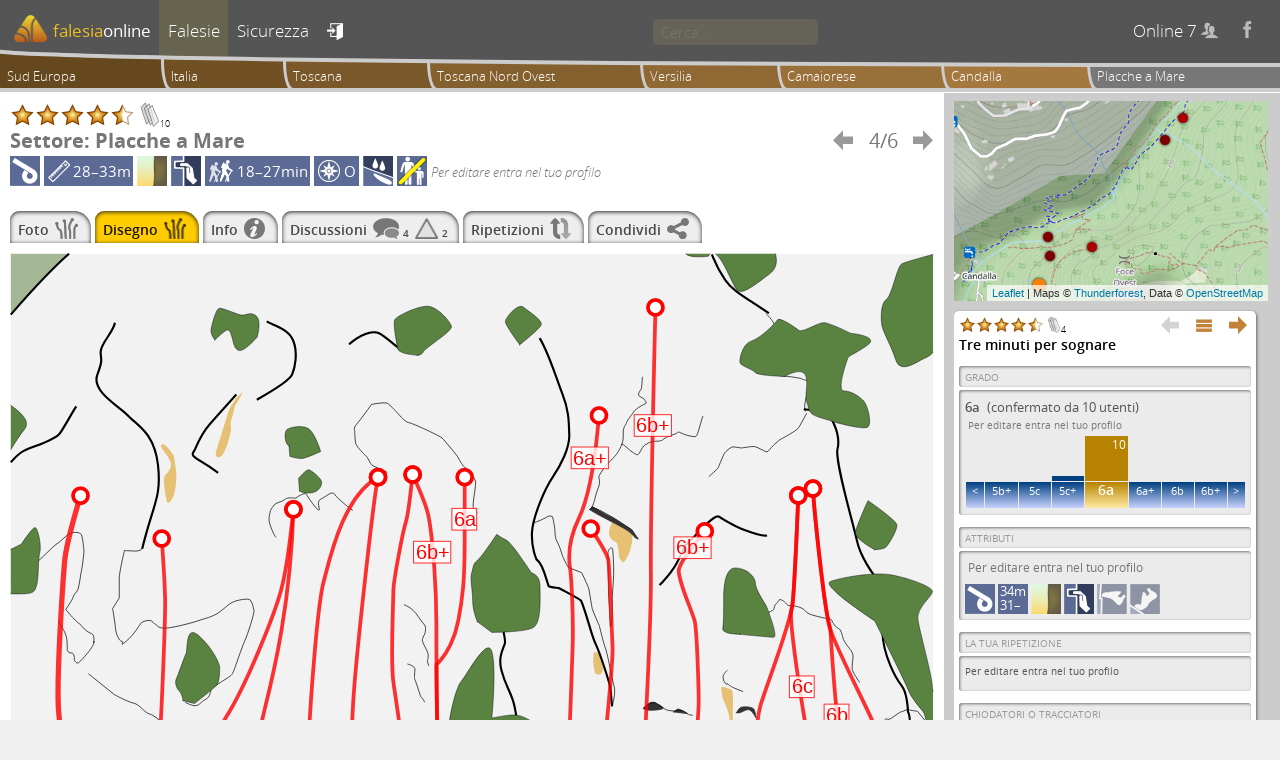

--- FILE ---
content_type: text/html; charset=UTF-8
request_url: https://www.falesiaonline.it/settoredisegno_con_tiro/14/6818/placche-a-mare.html
body_size: 19935
content:
<!DOCTYPE html>
<html lang="it">

<head>
<meta http-equiv="Content-Type" content="text/html; charset=utf-8">
<title>Settore Placche a Mare | Topo | falesiaonline</title>
<meta name="description" content="Il progetto falesiaonline mantiene un archivio pubblico per la raccolta di informazioni riguardanti siti di arrampicata." />
<meta name="keywords" content="falesia, falesie, crags, arrampicata, arrampicare, climbing" />
<meta name="robots" content="index, follow, noodp" />
<meta name="viewport" content="width=device-width, initial-scale=1.0" />
<meta property="og:title" content="Vie di arrampicata del settore Placche a Mare" />
<meta property="og:type" content="website" />
<meta property="og:description" content="Visita falesiaonline per visualizzare la relazione delle vie di arrampicata sportiva del settore Placche a Mare della falesia Candalla nell'area geografica Camaiorese. Falesiaonline è la prima guida di arrampicata aperta, interattiva e online." />
<meta property="og:url" content="https://www.falesiaonline.it/settore/14/placche-a-mare.html" />
<meta property="og:image" content="http://www.falesiaonline.it/images/falesie/Z-candalla-alta-placche-a-mare-large.jpg" />
<meta property="og:site_name" content="Falesiaonline" />
<link rel="canonical" href="https://www.falesiaonline.it/settoredisegno_con_tiro/14/6818/placche-a-mare.html"/>
<link rel="shortcut icon" href="/images/favicon.ico" type="image/x-icon" />
<meta property="og:type" content="article" />
<meta property="og:url" content="https://www.falesiaonline.it" />
<meta property="og:title" content="Falesiaonline" />
<meta property="og:description" content="Il progetto falesiaonline mantiene un archivio pubblico per la raccolta di informazioni riguardanti siti di arrampicata" />
<meta property="og:image" content="https://www.falesiaonline.it/images/falesiaonline.jpg" />
<!-- Mapbox GL -->
<script src='https://api.tiles.mapbox.com/mapbox-gl-js/v0.54.0/mapbox-gl.js'></script>
<link href='https://api.tiles.mapbox.com/mapbox-gl-js/v0.54.0/mapbox-gl.css' rel='stylesheet' />

	<script type="text/javascript">
  	var _gaq = _gaq || [];
	_gaq.push(['_setAccount', 'UA-12038608-1']);
	_gaq.push(['_setDetectFlash', false]);
	_gaq.push(['_trackPageview']);

	(function() {
    	var ga = document.createElement('script'); ga.type = 'text/javascript'; ga.async = true;
		ga.src = ('https:' == document.location.protocol ? 'https://ssl' : 'http://www') + '.google-analytics.com/ga.js';
    	var s = document.getElementsByTagName('script')[0]; s.parentNode.insertBefore(ga, s);
	})();
	</script>
<script type="text/javascript" src="/js/jquery-3.1.1.min.js"></script>
<script type="text/javascript" src="/js/leaflet.js"></script>
<script type="text/javascript" src="/js/leaflet-mapbox-gl.js"></script>
<script type="text/javascript" src="/js/L.Control.Locate.min.js"></script>
<script type="text/javascript" src="/js/Control.FullScreen.js"></script>
<script type="text/javascript" src="/js/leaflet.markercluster.js"></script>
<link rel="stylesheet" type="text/css" media="screen" href="/css/default.css" />
<link rel="stylesheet" type="text/css" media="screen" href="/css/fancybox-fol.css" />
<link rel="stylesheet" type="text/css" media="screen" href="/css/leaflet.css" />
<link rel="stylesheet" type="text/css" media="screen" href="/css/L.Control.Locate.min.css" />
<link rel="stylesheet" type="text/css" media="screen" href="/css/Control.FullScreen.css" />
<link rel="stylesheet" type="text/css" media="screen" href="/css/MarkerCluster.css" />
<link rel="stylesheet" type="text/css" media="screen" href="/css/MarkerCluster.Default.css" />
<link rel="stylesheet" type="text/css" media="screen" href="/css/font-awesome.min.css" />
</head>

	<body>
		 <!-- Aggiornare anche gli iframes -->
										
				
        <div class="page">

                <header id="headerMenu">
                	<div id="headerClippingFrame">
	                	<div id="headerBackground">
			                <div id="headerForeground">
								<nav>
	<ul>
		<li class="">
			<a href="/"><img class="mobile" title="Home" src="/images/mobile_home.png" alt="Mobile_home" /><img class="desktop" src="/images/logo_for_header.png" alt="Logo_for_header" /><span>falesia</span><span>online</span></a>
		</li>		

		<li class="selected">
			<a id="cragsLink" href="/falesie/sud-europa.html"><img class="mobile" title="Falesie" src="/images/mobile_crags.png" alt="Mobile_crags" /><span>Falesie</span></a>
		</li>

		<li class="">
			<a id="safetyLink" href="/sicurezza.html"><img class="mobile" title="Sicurezza" src="/images/mobile_safety.png" alt="Mobile_safety" /><span>Sicurezza</span></a>
		</li>

		        <li id="signinToggle" class="">
        	<a title="entra" href="/login">&#xe608;</a>        </li>
		
		<li id="searchField">
			<input type="search" maxlength=64 placeholder="Cerca…" data-ajaxurl1="/it/search/coarseFastSearch" data-ajaxurl2="/it/search/fineSlowSearch">
		</li>

	    <li class="hideOnMobile">
	    	<span id="onlineUsersCount"></span>
	    	<a id="facebookLink" title="facebook" href="https://www.facebook.com/falesiaonline">&#xe607;</a>
	    </li>
	    		
	</ul>
</nav>							</div>
						</div>
					</div>
					<ul id="bread_crumb">
					<li class="clickable" onclick="location.href='/falesie/sud-europa.html'">
			Sud Europa		</li>
					<li class="clickable" onclick="location.href='/falesie/italia.html'">
			Italia		</li>
					<li class="clickable" onclick="location.href='/falesie/toscana.html'">
			Toscana		</li>
					<li class="clickable" onclick="location.href='/falesie/toscana-nord-ovest.html'">
			Toscana Nord Ovest		</li>
					<li class="clickable" onclick="location.href='/falesie/versilia.html'">
			Versilia		</li>
		<li class="clickable" onclick="location.href='/falesie/camaiorese.html'">
		Camaiorese	</li>
	<li class="clickable" onclick="location.href='/falesia/candalla_alta.html'">
		Candalla	</li>
	<li>
		Placche a Mare	</li>
</ul>
	            	<div id="searchPane"><div id="resultSlot1" class="resultSlot"></div><div id="resultSlot2" class="resultSlot"></div></div>
                </header>

                <div class="pageContent">
                    <main class="mainColumn">
                        



<header class="pageHeader">
	<div class="stars" id="stars_SECTOR_14_H" title="Per votare entra nel tuo profilo"><img alt="star" width="25" height="25" src="/images/stelle/star_full.png" /><img alt="star" width="25" height="25" src="/images/stelle/star_full.png" /><img alt="star" width="25" height="25" src="/images/stelle/star_full.png" /><img alt="star" width="25" height="25" src="/images/stelle/star_full.png" /><img alt="star" width="25" height="25" src="/images/stelle/star_half.png" /><img alt="vote counter" id="H_SECTOR_14_votecounter" width="25" height="25" src="/images/stelle/star_n.png"/>10</div><table>
	<thead>
		<tr>
			<th scope="col" class="name-col name-cell"></th>
			<th scope="col" class="prev-col prev-cell"></th>
			<th scope="col" class="index-col index-cell"></th>
			<th scope="col" class="next-col next-cell"></th>
		</tr>
	</thead>
	<tbody>
	        					<tr>
        	<td class="name-cell">
				Settore: Placche a Mare	        </td>
    	    <td class="prev-cell">
																																			<a title="Candalla Alta (Bao)" href="/settorefoto/352/candalla-alta-bao.html">&#xe600;</a>				    	    </td>
        	<td class="index-cell">
        		4/6	        </td>
    	    <td class="next-cell">
																																			<a title="Castagni (sinistra)" href="/settorefoto/1559/castagni-sinistra.html">&#xe601;</a>				    	    </td>
		</tr>
	</tbody>
</table>
	<div id="sectorattributeicons_14" class="attributeiconscontainer"><img class="bolted" src="/images/protezioni/bolted_medium.png" height="30" title="Ancoraggi fissi" /><div class="length_icon" title="Sviluppo delle vie"><img src="/images/icone/route_length_medium.png" alt="Route_length_medium" />28–33m</div><img src="/images/stili/vertical.png" height="30" title="Verticale"/><img src="/images/tecniche/pockets.png" height="30" title="Tasche o buchi"/><div class="approach_icon" title="Avvicinamento"><img src="/images/icone/sector_approach_medium.png" alt="Sector_approach_medium" />18–27min</div><div class="orientation_icon" title="Esposizione"><img src="/images/icone/sector_orientation_medium.png" alt="Sector_orientation_medium" />O</div><img class="rain_icon" src="/images/pioggia/wet.png" height="30" title="Bagnato con pioggia" /><img class="children_icon" src="/images/bambini/children_unfriendly.png" height="30" title="Inadatto con bambini" /><div class="edit_icon">Per editare entra nel tuo profilo</div></div></header><div id="secondary_menu" class="clearfix">
<ul>

<li class="clickable topo" onclick="location.href='/settorefoto/14/placche-a-mare.html'">
	<span>Foto</span>
	<img height="21" src="/images/secondary_menu/topo.png" alt="Topo" /></li>

<li class="selected topo">
	<span>Disegno</span>
	<img height="21" src="/images/secondary_menu/topo.png" alt="Topo" /></li>

<li class="clickable info" onclick="location.href='/settore/info/14/placche-a-mare.html'">
	<span>Info</span>
	<img height="21" src="/images/secondary_menu/info.png" alt="Info" /></li>

<li class="clickable comments" onclick="location.href='/settore/commenti/14/placche-a-mare.html'">
	<span>Discussioni</span>
	<img height="21" src="/images/secondary_menu/comments.png" alt="Comments" />	<span class="comment_numbers">4</span>
	<img height="21" src="/images/secondary_menu/warnings.png" alt="Warnings" />	<span class="comment_numbers">2</span>	
</li>

<li class="clickable ascents" onclick="location.href='/settore/ripetizioni/14/placche-a-mare.html'">
	<span>Ripetizioni</span>
	<img height="21" src="/images/secondary_menu/ascents.png" alt="Ascents" /></li>

<li class="clickable share" onclick="location.href='/settoreshare/14/placche-a-mare.html'">
	<span>Condividi</span>
	<img height="21" src="/images/secondary_menu/share.png" alt="Share" /></li>

</ul>
</div>
<div id="sector_topo" class="topoScrollPaneContainer">
<div id="topo_magnifier"></div>
<div id="topoScrollPane" class="svgSketch" data-topo_max_height="928" style="width:100%; " ><svg id="topoSvgContent" version="1.1"
                  xmlns="http://www.w3.org/2000/svg" 
                  xmlns:xlink="http://www.w3.org/1999/xlink" 
                  viewBox="0 0 644.731 648.103" 
                  preserveAspectRatio="xMinYMin meet" 
                  xml:space="default" width="100%"><g id="Background"><g id="Sfondo">
	<g id="Cielo">
		<path fill="#A4B895" d="M0.565,42.966c9.924-11.384,24.637-28.398,40.598-42.404H0.565L0.565,42.966z"/>
	</g>
	<g id="Roccia">
		<path fill="#F2F2F2" d="M0.565,545.859c36.315,8.283,78.625,22.492,90.853,27.734c14.104,6.045,41.879,3.102,70.087,6.123    c28.208,3.023,109.112,56.93,127.246,52.396s88.045-29.941,108.192-29.941s73.028-0.158,97.206,2.361    c24.178,2.518,73.037-19.965,92.682-19.965c9.118,0,32.885-0.977,57.248-2.477V0.566L41.162,0.563    C25.203,14.568,10.49,31.583,0.565,42.966L0.565,545.859z"/>
	</g>
	<g id="Terreno">
		<path fill="#CAC79F" d="M0.565,648.023h643.513v-65.932c-24.363,1.5-48.13,2.477-57.248,2.477    c-19.645,0-68.504,22.482-92.682,19.965c-24.178-2.52-77.059-2.361-97.206-2.361s-90.059,25.408-108.192,29.941    s-99.038-49.373-127.246-52.396c-28.208-3.021-55.983-0.078-70.087-6.123c-12.228-5.242-54.538-19.451-90.853-27.734    L0.565,648.023z"/>
	</g>
</g><g id="Colate">
	<path fill="#E6C173" d="M560.231,380.877c0,0,0.54,10.975,0.54,12.594s0.72,10.615,0.72,12.055s0.54,6.836,0.54,6.836   s1.798-4.316,1.979-8.635s0.181-3.238,0.181-6.838c0-3.598,0.899-8.096,0.899-8.814c0-0.721-0.36-11.156-1.26-10.615   C562.931,377.998,560.231,380.877,560.231,380.877z"/>
	<path fill="#E6C173" d="M496.363,303.156c-0.432,0.576,0.54,7.017,1.439,8.815s4.139,9.536,4.318,13.134   s-2.698,11.155-2.339,12.594s1.439,6.656,1.619,7.555c0.18,0.9-0.181,7.916-0.181,8.637c0,0.719,2.52-7.557,2.52-8.637   c0-1.078,0.719-6.836,0.719-10.613c0-3.779-0.359-13.314-0.18-14.753s0.719-14.213-0.72-14.933S497.442,301.716,496.363,303.156z"/>
	<path fill="#E6C173" d="M443.47,363.965l14.393-6.656l12.055,1.979l9.354,6.297c0,0,2.159,8.637,2.159,12.234   s-3.058,26.627-3.598,27.527c-0.54,0.898,1.619,3.598,1.619,3.598s3.059,3.6,3.059,4.857c0,1.26,1.799,7.375,0.359,8.455   s-6.657-3.416-7.557-5.217c-0.899-1.799-5.937-8.275-7.556-7.016c-1.619,1.258-1.08,4.678-2.699,3.777s-5.218-5.398-4.857-6.477   c0.36-1.08,2.52-2.34,3.419-3.238c0.899-0.9,4.677-7.018,5.217-8.457c0.54-1.438,0-8.814-0.72-10.074s-4.497-15.473-4.497-17.092   s-1.08-5.396-1.08-5.396s0,5.037,0,6.297s-2.879,9.176-2.879,9.176s-0.359-2.879-1.079-5.398c-0.72-2.518-0.899-9.715-0.899-9.715   l-0.18-3.777l-1.979,0.359c0,0,0,3.059,0,3.777c0,0.721,0.9,4.857,0.36,5.578c-0.54,0.719-0.72,0.178-1.439,1.078   s-1.8,5.039-2.159,5.758c-0.359,0.721-1.619-0.898-1.799-2.518c-0.18-1.621-0.54-4.68-0.72-5.758   c-0.18-1.08-2.519-2.879-2.519-2.34c0,0.541-0.36,4.859-0.54,6.658s0.36,4.498-0.18,3.777c-0.54-0.719-3.059-7.557-3.059-7.557   s0.54,6.477,0.899,7.018c0.359,0.539,2.339,5.217,2.339,5.936c0,0.721,0.18,4.859,0,5.758c-0.18,0.9-2.339,7.557-2.339,7.557   s-2.519-7.195-3.418-9.176c-0.899-1.979-2.699-9.174-2.699-10.254s2.159-5.039,2.159-5.578s0.179-12.414,0.359-13.674   s3.419-7.195,3.419-7.195l2.519-10.256l3.059-4.137c0,0,1.439,3.957,1.439,5.037c0,1.078-0.899,8.096-2.159,9.535   s-3.777,6.117-4.138,7.016C444.549,356.949,443.47,363.965,443.47,363.965z"/>
	<path fill="#E6C173" d="M549.617,364.506c0,0.539,0.54,8.094,0,9.895c-0.54,1.799,0.539,16.191,0.359,17.99   c-0.18,1.801-0.898,8.457-0.719,11.156c0.18,2.697,1.979,1.078,1.079,6.836s0.72,9.895,1.439,10.074s0.539,1.98,1.079-1.979   s0.719-18.352,0.18-19.791c-0.539-1.438,0.001-12.414,0.36-15.111c0.359-2.699-0.359-9.355-0.899-12.414s-0.54-6.836-0.54-6.836   L549.617,364.506z"/>
	<path fill="#E6C173" d="M422.42,187.833c0,0-2.159-0.54-3.059,1.799s-2.338,6.297-0.539,8.996s4.498,2.519,4.857,4.138   s1.259,6.836,1.259,8.456s2.521,5.038,3.239,4.678s3.598-5.757,4.138-7.196s1.619-6.657,1.799-7.376s0-5.757,0-5.757   L422.42,187.833z"/>
	<path fill="#E6C173" d="M411.626,279.587c0,0-2.52-1.08-3.419-1.259s-1.079,1.439-1.079,2.339s-0.18,1.979-0.18,4.138   s0.899,8.456,1.619,8.815s1.979,0.54,2.878,0.36s1.979-1.619,2.339-2.699s0.36-2.519,0.36-2.519L411.626,279.587z"/>
	<path fill="#E6C173" d="M152.016,358.207c0,0-2.878,1.979-2.878,3.238s0.719,4.859,0.719,9.896s1.439,10.613,1.08,14.572   c-0.36,3.957-3.058,14.752-2.878,16.912c0.18,2.158,3.238,3.418,4.318,2.158s7.197-10.434,7.376-13.133s3.238-13.494,3.058-17.271   c-0.18-3.779-1.259-8.277-1.259-9.896s-0.899-5.217-1.619-5.576S152.016,358.207,152.016,358.207z"/>
	<path fill="#E6C173" d="M194.115,426.393c0,0-3.599,3.6-3.958,4.318c-0.359,0.721-1.799,4.678-1.439,5.758   c0.36,1.078,0.18,2.879,0.72,3.957c0.54,1.08,2.698,3.059,2.698,3.059l1.979-2.338l1.979-3.238l0.18-2.52l-1.799-3.598   L194.115,426.393z"/>
	<path fill="#E6C173" d="M118.553,474.43c0,0-1.8,7.738-2.159,9.896s0.36,22.309-0.18,24.467s-1.619,5.217-2.699,9.715   s0.359,15.652,0.899,20.51s-3.778,25.549-3.418,27.168s6.117-3.42,6.657-7.557c0.54-4.139,3.058-32.025,3.058-32.025   s-0.18-20.51-0.18-24.646c0-4.139,0.18-19.609,0.899-21.41c0.72-1.799,1.799-5.938,1.799-5.938L118.553,474.43z"/>
	<path fill="#E6C173" d="M154.895,496.199c0,0-2.519,10.074-2.519,13.674c0,3.598-0.54,19.43-1.08,23.027   c-0.54,3.6-2.879,10.076-2.339,15.113s0.9,12.414,1.799,15.473s2.519,6.297,3.238,6.477s5.217-14.754,5.217-15.832   c0-1.08-0.899-9.355-1.079-16.012s1.079-21.59,0.899-25.367c-0.18-3.779-1.979-8.637-2.159-11.336   C156.694,498.719,156.154,493.502,154.895,496.199z"/>
	<path fill="#E6C173" d="M164.791,488.822c0,0-2.159,10.615-1.979,12.594c0.18,1.98,1.079,12.055,0.719,16.193   c-0.359,4.137-1.079,17.27-0.719,23.207s0.9,14.574,0.36,19.971c-0.54,5.398-2.159,9.715-0.9,10.256   c1.259,0.539,3.958,1.979,5.937-7.557s2.339-25.367,1.26-29.506s-0.72-20.33-0.72-26.986s-0.18-17.812-0.72-18.172   S164.791,488.822,164.791,488.822z"/>
	<path fill="#E6C173" d="M177.384,514.73c0,0-2.338,17.271-1.619,22.309s2.159,19.07,2.339,23.389s-3.779,13.492-3.599,14.932   s3.238,2.16,4.318-3.057c1.08-5.219,0.54-14.574,1.439-19.432s1.799-21.949,1.619-24.287   C181.702,526.244,182.422,508.072,177.384,514.73z"/>
	<path fill="#E6C173" d="M162.576,96.847c-0.22,0.366-4.499,3.434-6.157,6.631s-2.25,1.54-5.091,10.656s-6.867,21.785-7.696,24.982   s2.486,5.209,4.973,1.184s3.67-8.525,5.091-14.09s-0.71-5.446,0.829-10.064s2.131-9.235,3.315-10.893   S163.287,95.663,162.576,96.847z"/>
	<path fill="#E6C173" d="M105.388,134.499c-0.588,2.294,8.999,9.827,6.512,15.511s-4.736,2.605-4.381,10.301   s2.013,14.09,2.486,14.09s2.724-0.355,4.5-6.394s1.658-12.906,1.421-15.155s-1.303-10.775-1.895-11.84   S106.571,129.881,105.388,134.499z"/>
</g><g id="Tetti">
	<path fill="#333333" stroke="#333333" stroke-width="0.6" stroke-linecap="round" stroke-linejoin="round" d="M447.983,351.441   c0.833-0.834,6.059-4.723,11.416-4.5c5.699,0.236,10.728,4.832,11.334,4.832c1.177,0,10.165,13.418,8.832,14.418   s-8.833-4.668-12.333-5.834c-3.397-1.131-8.057-0.627-11-0.334c-2.943,0.295-8.679,4.373-11.916,4.668   S446.735,352.689,447.983,351.441z"/>
	<path fill="#333333" stroke="#333333" stroke-width="0.6" stroke-linecap="round" stroke-linejoin="round" d="M442.149,317.441   c0,0,2.251-2.668,3.334-3.084s2.666-1.666,4.583-0.583s3.749,1.751,5.583,3.417S441.565,320.108,442.149,317.441z"/>
	<path fill="#333333" stroke="#333333" stroke-width="0.6" stroke-linecap="round" stroke-linejoin="round" d="M463.066,320.191   c1.75-1.084,2.001-2.166,3.417-2s5.057,2.615,6.083,3C473.233,321.441,463.066,320.191,463.066,320.191z"/>
	<path fill="#333333" stroke="#333333" stroke-width="0.6" stroke-linecap="round" stroke-linejoin="round" d="M406.075,177.254   c0,0,1.206,0.11,2.74,0.987s5.81,3.727,9.098,5.261s5.589,2.959,7.672,4.384s7.453,4.713,8.111,5.371s2.85,4.275,2.85,4.275   l1.535,2.083c0,0-2.082-0.986-2.85-1.973s-2.302-2.521-3.617-3.508s-8.988-5.371-9.536-5.48s-8.44-4.494-9.865-5.151   s-7.673-4.385-7.673-4.385L406.075,177.254z"/>
	<path fill="#333333" stroke="#333333" stroke-width="0.6" stroke-linecap="round" stroke-linejoin="round" d="M484.899,336.691   c0,0,6-1.668,8.333-0.668s8.333,3.668,8.333,3.668L484.899,336.691z"/>
	<path fill="#333333" stroke="#333333" stroke-width="0.6" stroke-linecap="round" stroke-linejoin="round" d="M590.942,435.735   c0,0,4.667-4,6.667-3.666c2,0.332,6.667,2.998,7.667,3.332s1.666,2.334,1.666,2.334S599.275,432.735,590.942,435.735z"/>
	<path fill="#333333" stroke="#333333" stroke-width="0.6" stroke-linecap="round" stroke-linejoin="round" d="M612.899,473.357   c0,0,1.334-5,2.667-6.334c1.333-1.332,4.332-4.332,7.666-3.332s8,3.666,9,6c1,2.332,2.667,7,2.667,7s-9.001-10.668-12.667-9.668   S616.899,470.357,612.899,473.357z"/>
	<path fill="#333333" stroke="#333333" stroke-width="0.6" stroke-linecap="round" stroke-linejoin="round" d="M257.579,503.342   c0,0-35.544-22.828-46.525-25.43s-44.212-8.959-53.749-8.959s-37.856,0.578-49.704,4.047c-11.848,3.467-28.031,11.27-32.365,16.76   s6.935-2.311,14.16-6.068c7.225-3.756,41.324-10.113,57.217-9.824s46.814,3.756,58.951,6.936   C217.7,483.98,254.111,503.053,257.579,503.342z"/>
	<path fill="#333333" stroke="#333333" stroke-width="0.6" stroke-linecap="round" stroke-linejoin="round" d="M486.474,376.635   c0,0,5.764,0,9.18,0s3.844,0.213,8.113-1.068c4.27-1.279,6.404-2.135,7.472-2.561c1.067-0.428,7.045-2.99,8.753-3.416   c1.708-0.428,11.528-3.416,11.528-3.416s-9.393,4.91-11.955,5.551s-10.675,4.055-14.518,4.91   C501.204,377.488,488.608,380.264,486.474,376.635z"/>
	<path fill="#333333" stroke="#333333" stroke-width="0.6" stroke-linecap="round" stroke-linejoin="round" d="M521.059,332.869   c0,0,0.427-3.629,3.202-3.416s8.966,4.056,10.888,4.269c1.922,0.215,9.82,0.215,10.675,0.215s6.831-0.002,9.82,1.494   c2.989,1.494,6.617,1.494,8.112,1.922c1.495,0.426,6.19,1.922,6.618,2.775s1.495,4.27,1.495,4.27s-3.416,0.641-5.124-0.854   c-1.708-1.496-4.482-2.564-8.112-3.203c-3.63-0.641-12.811-1.068-15.158-1.068s-11.528-2.773-14.73-4.055   S523.834,332.656,521.059,332.869z"/>
	<path fill="#333333" stroke="#333333" stroke-width="0.6" stroke-linecap="round" stroke-linejoin="round" d="M577.206,374.287   c0,0-2.562-2.562-4.057-3.416c-1.494-0.855-4.697-2.777-5.978-2.99s-2.988,1.068-4.696,1.922s-9.394,2.988-10.034,3.203   c-0.641,0.213-2.562,2.348-0.427,2.561c2.135,0.215,5.551-0.854,7.259-1.494s7.259-1.494,8.326-1.494   S575.284,377.062,577.206,374.287z"/>
	<path fill="#333333" stroke="#333333" stroke-width="0.6" stroke-linecap="round" stroke-linejoin="round" d="M506.969,320.701   c0,0,1.495-3.416,3.416-3.843s7.258-0.427,8.539,1.281s1.494,6.191,1.494,6.191s-2.561-5.551-5.123-5.765   S509.531,321.768,506.969,320.701z"/>
	<path fill="#333333" stroke="#333333" stroke-width="0.6" stroke-linecap="round" stroke-linejoin="round" d="M467.9,346.105   c0,0,5.55-3.842,7.472-2.561c1.922,1.279,4.483,5.336,4.483,5.336S474.519,343.971,467.9,346.105z"/>
</g><g id="Tratti_Principali">
	<path fill="none" stroke="#000000" stroke-width="1.5" stroke-linejoin="round" d="M0.565,42.966   C10.489,31.583,25.201,14.569,41.16,0.563"/>
	<path fill="none" stroke="#000000" stroke-width="1.5" stroke-linejoin="round" d="M644.078,582.092   c-24.363,1.5-48.13,2.477-57.248,2.477c-19.645,0-68.504,22.482-92.682,19.965c-24.178-2.52-77.059-2.361-97.206-2.361   s-90.059,25.408-108.192,29.941s-99.038-49.373-127.246-52.396c-28.208-3.021-55.983-0.078-70.087-6.123   c-12.228-5.242-54.538-19.451-90.853-27.734"/>
	<path fill="none" stroke="#000000" stroke-width="1.5" stroke-linejoin="round" d="M488.506,568.021   c-6.737-21.367-11.358-25.604-12.128-39.848s-0.962-17.516-2.117-23.484c-1.155-5.967-4.812-10.781-9.433-19.828   s-8.671-14.9-12.128-27.527c-3.848-14.053-2.308-10.395-7.12-23.293c-4.812-12.896-6.736-16.748-7.507-30.029   c-0.771-13.283,1.348-7.316-3.465-28.684"/>
	<path fill="none" stroke="#000000" stroke-width="1.5" stroke-linejoin="round" d="M420.17,316.231   c-1.732-11.936,0.964-7.893-5.774-28.105c-6.738-20.213-5.109-11.45-9.24-25.218c-1.155-3.851-6.161-19.443-6.738-20.406   s-14.437-8.277-15.207-8.662s-6.354-0.385-7.315-1.54s-3.558-15.518-8.47-18.48c0,0-3.859-8.129-3.192-19.129   s9-30.334,14.667-38.667s11.666-20.333,11.333-29s0.001-16.333-4.666-28.333s-9.333-28.333-16-39.333"/>
	<path fill="none" stroke="#000000" stroke-width="1.5" stroke-linejoin="round" d="M92.232,206.357   c7.667-31.667,13.667-35.667,11-58.667s-15.667-28.333-21-34.333S56.565,96.69,60.899,85.024s2.333-10,2.333-16   s8.667-13.333,10-20.333"/>
	<path fill="none" stroke="#000000" stroke-width="1.5" stroke-linejoin="round" d="M145.232,153.357   c-9.333-7-12-7.667-15.667-10.333s-1.667-3.667-0.667-5.667s4-10.333,10-17.333s14.667-16.333,19-21.333"/>
	<path fill="none" stroke="#000000" stroke-width="1.5" stroke-linejoin="round" d="M172.232,102.357   c13-7.333,23-13.667,24.667-17.667s4.334-14.667,0.667-23.667s-16-11-18.333-13.333"/>
	<path fill="none" stroke="#000000" stroke-width="1.5" stroke-linejoin="round" d="M182.899,421.691c5.333-7,5-13,3.333-20.668   c-1.667-7.666-10-35.666-14.333-39.666s-10-4.334-23-5s-14.667-3.334-21-7.334s-13-10-15.667-16"/>
	<path fill="none" stroke="#000000" stroke-width="1.5" stroke-linejoin="round" d="M624.28,391.217c-0.5,4.5-8.333,2.5-9.666,2.667   s-2,0.833-2.667,4.833s10.833,28.333,11.5,34.333s-3.667,12.167-3.667,13.834c0,5.003,6.5,12.5,10.333,15   c2.472,1.612,8.618,12.998,13.968,22.312"/>
	<path fill="none" stroke="#000000" stroke-width="1.5" stroke-linejoin="round" d="M644.076,368.848   c-5.625-3.271-10.623-7.754-11.677-13.324c-1.166-6.166-3.833-5.5-4.333-10.5s1.167-22-1.5-25c0,0-0.334-13-4.334-18   s-13-21-13.5-37.75s1.25-25.75-6-39.75c0,0-9.25-12-11.75-23.75s-16-57-13.5-64.5c0,0,2-6.5-2.25-16.25s-4.75-9.5-9.75-10.5   s-9.5,0.75-11.5-0.75"/>
	<path fill="none" stroke="#000000" stroke-width="1.5" stroke-linejoin="round" d="M529.482,42.024   c-14.25-10-24.75-14.75-30.5-23.25s-6.75-11.75-9.25-17.75"/>
	<path fill="none" stroke="#000000" stroke-width="1.5" stroke-linejoin="round" d="M0.564,145.914   c3.425-3.789,6.456-6.617,9.001-7.89c6.667-3.333,21.667-7,25.333-12.333s8-13.667,11.333-18.667"/>
	<path fill="none" stroke="#000000" stroke-width="1.5" stroke-linejoin="round" d="M236.566,63.691c7.667-6.667,16-10,21-7.667   s11.666,9.667,17.333,12.667"/>
	<path fill="none" stroke="#000000" stroke-width="1.5" stroke-linejoin="round" d="M453.232,231.678c0,0,9.334-9,13.334-18   s4-9.333,9.333-14.333s15.667-17.667,19-15.333s12.333,7.333,17,9s12.999,5,16.333,4"/>
	<path fill="none" stroke="#000000" stroke-width="1.5" stroke-linejoin="round" d="M339.899,245.69c0,1.333,6.666,23.333,5.333,27   s-4.666,9.333-2.333,18.333s4.667,12,7.667,20s4.333,26.666,4.333,27.666"/>
	<path fill="none" stroke="#000000" stroke-width="1.5" stroke-linejoin="round" d="M359.566,398.689c0,0-0.334,19.668-0.334,24.334   s3.334,15.334,4.334,22s4,20,7,26.334c3,6.332,6.333,26,6.333,27"/>
	<path fill="none" stroke="#000000" stroke-width="1.5" stroke-linejoin="round" d="M438.232,402.357c0,0,6.334-1.666,7.667-1.666   s6.667-0.334,8,0.666s6.667,3.666,6.667,3.666s2.666,0,4.666,0s5.668,2.002,9.334,2.668s7.667,2.332,8,3.332   s1.332,11.666,1.666,13.334c0.334,1.666,2,6.334,3.667,7.666c1.667,1.334,7.999,4,9.333,4.334s8.333,0.666,11,2   s6.001,7.332,7.334,8c1.333,0.666,7.333,10.666,7.333,10.666"/>
</g><g id="Tratti_Secondari">
	<path fill="none" stroke="#000000" stroke-width="0.5" d="M441.816,318.108c1.917-1.667,2.25-2.167,3-2.667s1.5-1.25,2.75-1.5   s2.25-0.75,3.5,0.25s2.751,1.584,4.417,2.917s3,2,5.583,2.25s3.25,0.249,4.5-0.084s1.833-0.416,3-0.083s2.084,0.584,3.667,1.917   s2.249,1.083,4.166,1.333"/>
	<path fill="none" stroke="#000000" stroke-width="0.5" d="M273.232,357.523c0,0-1,7.5-1,12s-2.5,10.5,1,15.5s2,18,1.5,20   c0,0,2.5,7,0.5,12s-1.5,8,0,12s1,15.5,2.5,19.5s2.5,11,2.5,14.5s-3.5,13-2,15.5s4,2.5,2,6s-6,5.5-4.5,7s2.5,4.5,2.5,7   s-0.5,8.5,0,10.5s2,14.5,3.5,15.5s2.5,4,6,4s7.5-6.5,8.5-8s3-12.5,5.5-15.5s8.5-7,10.5-8s6-0.5,7.5-2.5"/>
	<path fill="none" stroke="#000000" stroke-width="0.5" d="M190.732,336.023l11,2.5c0,0,4,12,6,9.5s3.5-9,3.5-9l4.5-1l4-1"/>
	<path fill="none" stroke="#000000" stroke-width="0.5" d="M248.732,326.524c0,0,7,4.5,9.5,8c2.5,3.5,7.5,7,7.5,7l5-2.5   c0,0,4-8,6.5-9.5s15-1,18-1s11,0,11,0l10,0.5"/>
	<path fill="none" stroke="#000000" stroke-width="0.5" d="M36.732,353.023c0,0-3.5,5.5-6,9s-4,7.5-4,9s-2.5,2.5-3.5,5s-0.5,13,1,19   s4,14.5,4,14.5"/>
	<path fill="none" stroke="#000000" stroke-width="0.5" d="M54.732,293.524l18,14.5c0,0,9,5,13.5,6s8,7,11,7.5s12.5,8.5,14.5,12"/>
	<path fill="none" stroke="#000000" stroke-width="0.5" d="M0.566,470.027c1.325-0.311,2.313-0.504,2.667-0.504c1.5,0,8.5-4.5,14-8   s9-4,12-6s10-4.5,11.5-6s11-4.5,11-4.5l11.5-6c0,0,4.5-0.5,6-0.5s6.5,7,9,6s11-11,12.5-13.5s9,0.5,9.5,2.5s2,6.5,4,6.5   s8.5-7.5,8.5-7.5s5.5-3,7-5s12-7,14-8s6-4,8-4s7.5-0.5,7.5-0.5s6.181-7.76,7.509-7.982c1.328-0.221,6.642-0.443,7.749-0.221   c1.107,0.221,3.1,1.549,3.985,1.771c0.886,0.221,3.542,2.434,6.42,1.328c2.878-1.107,9.963-2.656,9.963-2.656l2.657,1.992"/>
	<path fill="none" stroke="#000000" stroke-width="0.5" d="M194.157,425.859c0,0-0.885,5.314,0.886,7.75s1.771,2.877,1.107,3.764   c-0.664,0.885-2.878,3.986-2.214,5.756c0.664,1.771,3.1,4.207,3.1,4.207s-1.771,3.543-1.993,4.207s-2.436,5.535-2.436,6.641"/>
	<path fill="none" stroke="#000000" stroke-width="0.5" d="M33.899,257.024c0.333,1,4.333,6.333,5.333,10.333   s0.667,9.667,0.667,9.667s0.667,2.333,3,2s2,5,2,5s1.333,2.667,2.667,2s8-8.333,9.333-10.667s1.333-1.667,2-4.667"/>
	<path fill="none" stroke="#000000" stroke-width="0.5" d="M0.566,227.485c0.744-0.282,1.427-0.65,2-1.127   c2-1.667,14.667-10.333,16.333-11s11.667-11.333,13.667-12.333s8-7.667,11-8s5.667,0,6.333,1.667s1.667,9.333,1.667,11.333   s-1,10.333-1.667,13.333s-1.667,12.333-3,14.333s-2.667,3-3,4.667s-5,8.333-5,8.333s6.333,7.667,8.667,9.333s2.333,2,3.333,3.333   s4.333,3.667,5.667,4s2.667,2.333,1.667,6.667"/>
	<path fill="none" stroke="#000000" stroke-width="0.5" d="M122.232,313.358c0,0,1.667,1.333,5.667,2.333s5.333-3,8.667-4.333   s3.667-7.334,3.667-7.334s6.333-4.333,10.667-7s4.333-3.667,5-5s6-17.333,8-21.667s6.667-19,6.333-21s-1.333-6-2.667-7.333   s-9,0-12.333,1.667s-4.667,3.667-9.333,7s-10.333,4.333-14,5.667s-20.667,6-25.333,5.333s-3.667-2.333-5-2.667   s-2-2.333-3.667-2.667s-5.333,0.667-6.333,1.667s-4.667,8-10.333,12.667s-1.333,0.667-3,0.333s-2-1.333-3-3.333   s-1.333-3-1.667-6.333s-1.667-12-2-13.333l4.667-7.333c0,0,0-9.333,0-13.667s3.667-19.667,3.667-19.667s-0.334,0.333,2.333,0.333   s8.667,1.333,10.333-2"/>
	<path fill="none" stroke="#000000" stroke-width="0.5" d="M274.899,245.357c0,0,5.333,1.333,10,8.333s5.333,5.333,5,9.667   s-3.334,5-1.667,8.667s2.667,5,3.333,7s-0.333,6-0.333,6l1,3"/>
	<path fill="none" stroke="#000000" stroke-width="0.5" d="M277.232,286.691c0,0,5.667,1.333,5.333,4s-0.333,6-0.333,6   s2,5.334,2.333,6.667s2,6,2,6s2.667,3,2.667,4"/>
	<path fill="none" stroke="#000000" stroke-width="0.5" d="M299.801,463.438c0,0-3,7.332-1.667,11c1.333,3.666,4.667,9,4.667,9   l5-0.666"/>
	<path fill="none" stroke="#000000" stroke-width="0.5" d="M500.565,291.024c0,0-3,2.667-3,4.667s1.001,4.667,2.334,5   s-0.334-1,1.333,0.333s1.667,1.334,4.667,2.667s4.332,1.666,5.666,2.333"/>
	<path fill="none" stroke="#000000" stroke-width="0.5" d="M521.565,259.357c0,0,4.333-7.333,6-8s4.668-1.667,5.334-2.667   s0-3,2-4.333s1-3.667,4-2s2.999,3.333,4.666,3.667s4,0,6,0.667s4,1.334,5,2.667s2.667,2.333,4.667,3s6,1.666,9,2.333   s3.999-0.667,5.333,2s3.334,5,4.667,5.333s2.667,4.667,3,6.667s5.333,8.333,5.333,8.333s1.667,2.333,1.667,4   s-0.667,6.333-0.667,8.667s5.334,10,5.334,10"/>
	<path fill="none" stroke="#000000" stroke-width="0.5" d="M582.232,336.357c0,0,9.666-1,11.333-2s4.668-1.666,6.334-2.667   c1.666-1,2.666-2.333,4.666-2s3,1.666,4-0.667s2.667-4.333,2.667-4.333s1,1.666,4-0.334s4.333-2.999,5.333-3.666s2.667-1,2.667-1   s2.334-1.333,3.667-1s6.333,1,6.333,1l5.333,6.666c0,0,3.3,2.604,5.512,4.054"/>
	<path fill="none" stroke="#000000" stroke-width="0.5" d="M632.232,355.691c0,0,2.001-5,4.667-5.668   c2.455-0.613,5.193-1.229,7.173-0.801"/>
	<path fill="none" stroke="#000000" stroke-width="0.5" d="M441.232,86.357c0,1-0.334,6.667-0.667,8s-2,2.667-2,4.333   s3.333,2.333,4,3.333s2,2.667,1,3s-7,3.667-8,5.333s-5,6.333-5.333,8s-2.666,2.333-2.333,8.667s-3.333,11-4,12.333   s-5.667,6.667-6.667,7.333s-6.333,8.333-6.333,9.333s1,4.334,0,6.667s-2.334,6.666-2.667,8.333s-2,6.333-2,6.333l6.353,2.63   l8.901,4.964l12.324,7.988l4.736,6.733"/>
	<path fill="none" stroke="#000000" stroke-width="0.5" d="M426.899,134.07c0,0-0.333-1.667,2,0.333s3.999,3.667,5.666,4.667   s2.001,1.667,3.334,1.667s3-5.667,5-6.667s3-2.333,6.333-2.667s4.667,0.333,7-1.667s5.999-2.667,8.333-3.667s0.333-2,4-0.333   s8.666,2.667,10,2.333s4-12.667,5-14.333"/>
	<path fill="none" stroke="#000000" stroke-width="0.5" d="M487.565,155.994c0,0,6.334-5.333,6.667-6.333s3.666-9,4.333-10   s4.001-4,5.334-4.333s5,0.667,6.333,0.667s5.999-1,8.333-1s4.668,1.666,6.334,2.333s2.333,1.667,3.333,1.333s2.667-2.667,4-4   s5-4.667,6-5s10.334-5.667,11.667-7.333s6-10.667,6-10.667"/>
	<path fill="none" stroke="#000000" stroke-width="0.5" d="M554.899,110.691c0,0-1.667-4.667,2-14s-3.334-7.667-4-8.667   s-14-2.333-14-2.333s-2.001-12.667-1.667-16s-1.667-8.667-2-10s-0.332-5.667-1.666-9.333s-6-8-6-8"/>
	<path fill="none" stroke="#000000" stroke-width="0.5" d="M239.232,179.691c0,0-11-8.333-12.667-11.333s-6,1.667-9.667,3.333   s0,7.333-1.333,7.667s-7.667-9-8.667-11s-7.667,2.667-7.667,2.667c-4.08-0.226-5.706-0.55-7.658,1.076s-6.18,1.951-7.481,3.903   s-2.602,3.578-2.602,4.554s-1.626,4.553,0,9.107s2.927,7.481,4.228,8.782"/>
	<path fill="none" stroke="#000000" stroke-width="0.5" d="M263.232,153.024c0,0-9.667-4.333-10.667-5s-3-5.667-4.333-6.667   s-5.667-5.667-6.667-7.667s-1-9.667-1-9.667s-1.334-1.667,1.333-4.667s10.333-13.667,10.333-13.667s10-2.333,12-0.333c0,0,4,4,5,5   s6.333,7.667,9,8s22.667,9.667,23.667,11s10.333,12,11,13.667s3.667,6.333,5.333,7.333s6.667,6.333,6.667,10   s-2.333,15.667-1.667,17s2,1.667,2.667,4.333"/>
	<path fill="none" stroke="#000000" stroke-width="0.5" d="M442.899,364.023c0,0-1.001,2.668,0.333,5.668s3,9.332,5,10.666"/>
	<path fill="none" stroke="#000000" stroke-width="0.5" d="M457.566,358.691c0,0,0.667,6.666,0,9.332   c-0.667,2.668-1.667,6-1.667,7.334"/>
	<path fill="none" stroke="#000000" stroke-width="0.5" d="M450.899,361.691c0,0-2,4.332-2,5.666s0.333,6.666,2,9.666"/>
	<path fill="none" stroke="#000000" stroke-width="0.5" d="M466.899,360.023c0,0,5.001,11.668,4.667,14   c-0.334,2.334-2.334,9-2.334,9"/>
	<path fill="none" stroke="#000000" stroke-width="0.5" d="M479.899,366.023c0,0,2.667,7.668,3.667,10.668s3.332,5.332,2.666,10.332   s2.001,12.668-7.666,21.668"/>
	<path fill="none" stroke="#000000" stroke-width="0.5" d="M577.708,350.023c0,0-1.667,5.668-1.667,11   c0,5.334,0.667,11.668,0.667,11.668s2.333,0.332,2.333,2.666s-3.333,19-4.333,21s-4.667,7-4.667,10.666c0,3.668,1.001,11-1.666,16   s-9,17.668-12,20.668s-15,8.666-17,9.666s-8.334,2.666-8.334,2.666l-6.666,0.334"/>
	<path fill="none" stroke="#000000" stroke-width="0.5" d="M544.232,375.691c0,0,0,5.666,0,10.332c0,4.668,2.334,6,1.334,8   s-3.001,3.668-3.334,5.334s-2,3.334-1.333,8.334s1.667,8.332,3,9.332s1.333,1,1.333,1"/>
	<path fill="none" stroke="#000000" stroke-width="0.5" d="M418.899,260.69c0,0-1.334-23.333-1.334-26.333s-0.333-22.333-0.333-25   s2.333-4.333,3-3.333s1,12.667,1,17s-1,15.333-1,16.667S420.566,262.023,418.899,260.69z"/>
	<path fill="none" stroke="#000000" stroke-width="0.5" d="M364.566,188.69c0,0,8.666-3.333,10.333-4.667s3.667,0,3.667,0   s1.666,7.333,1.666,9.667s0.334,6,1.667,8s3.001,7.667,3.667,9.667s4,8,4,8l9.333,3.667c0,0,4.667,9.667,5,11.333   s1.999,12,2.333,13.667s5,12,5,12s3,12.667,4,15s2.667,10.667,2.667,10.667s2.334,12.333,3.667,16.667s-1.334,13.667-1.334,13.667"/>
	<line fill="none" stroke="#000000" stroke-width="0.5" x1="406.232" y1="177.357" x2="404.14" y2="179.131"/>
</g><g id="Vegetazione">
	<path fill="#5A8241" stroke="#000000" stroke-width="0.3" stroke-linecap="round" stroke-linejoin="round" d="M326.172,257.306   c0,0-3.355-7.383-3.355-14.765s-2.014-15.436-0.671-19.463s0.671-6.04,4.027-8.725s13.423-18.121,13.423-18.121   s2.686,2.013,6.712,4.027s17.449,22.819,17.449,22.819s6.04,1.342,6.04,8.725s1.342,26.174-4.698,29.53s-28.858,3.356-28.858,3.356   L326.172,257.306z"/>
	<path fill="#5A8241" stroke="#000000" stroke-width="0.3" stroke-linecap="round" stroke-linejoin="round" d="M349.662,413.01   c0,0-23.49,8.725-25.503-3.355s0.671-24.832,2.685-30.201s10.738-15.436,10.738-18.121c0-2.684-3.354-2.684-8.053-9.395   c-4.698-6.713-22.819-20.136-22.819-24.833s4.698-24.832,8.054-28.188s18.121-32.214,21.477-20.805s0,46.308,0,46.308   s12.08-2.684,17.449-2.013s13.423,6.041,15.437,8.054c2.014,2.012,0.671,36.241-2.685,36.241s10.066,5.369,9.396,10.738   s0.001,24.162-4.697,28.859S349.662,413.01,349.662,413.01z"/>
	<path fill="#5A8241" stroke="#000000" stroke-width="0.3" stroke-linecap="round" stroke-linejoin="round" d="M343.622,496.902   c0,0,2.013-8.725,1.342-11.408c-0.671-2.686-7.382-15.438-3.355-20.807s30.202-24.16,32.215-24.832   c2.013-0.67,12.079,0,12.751,2.014s10.738,35.572,10.067,39.598c-0.671,4.027,1.343,17.449-0.671,24.16   c-2.014,6.713,0.672,31.543-0.671,34.9c-1.343,3.355,6.039,24.162-0.672,28.188c-6.711,4.027-51.006-6.041-44.966-12.08   c6.04-6.041-2.685-9.396,0.671-20.135S343.622,496.902,343.622,496.902z"/>
	<path fill="#5A8241" stroke="#000000" stroke-width="0.3" stroke-linecap="round" stroke-linejoin="round" d="M509.394,266.031   c0,0-12.753,0-12.081-4.027s0.672-14.765,0.672-20.134s0-22.148,8.054-22.148s14.094,6.04,14.094,10.738s7.383,14.766,8.054,16.779   s8.055,20.805,4.698,20.805S509.394,266.031,509.394,266.031z"/>
	<path fill="#5A8241" stroke="#000000" stroke-width="0.3" stroke-linecap="round" stroke-linejoin="round" d="M483.89,441.199   c0,0,0.671-16.109,2.685-20.135c2.014-4.027,4.027-7.383,6.712-8.055c2.685-0.67,6.712,2.686,8.054,4.699s9.396,1.342,10.738,4.697   s1.342,10.738-4.027,12.752s-6.711,8.725-12.08,8.725S483.89,441.199,483.89,441.199z"/>
	<path fill="#5A8241" stroke="#000000" stroke-width="0.3" stroke-linecap="round" stroke-linejoin="round" d="M447.648,521.734   c0,0-10.067-0.67-10.738-8.053s-3.356-13.422-2.014-16.107s13.423-11.41,13.423-11.41s10.067,4.699,12.081,6.713   c2.014,2.012,10.066,14.766,6.711,20.805c-3.355,6.041-8.725,10.066-8.725,10.066L447.648,521.734z"/>
	<path fill="#5A8241" stroke="#000000" stroke-width="0.3" stroke-linecap="round" stroke-linejoin="round" d="M487.917,540.527   c0,0-10.738-13.422-10.738-15.436s1.342-11.41,3.355-12.752c2.014-1.344,4.698,0,7.383-3.355   c2.685-3.357,8.725-17.451,8.725-17.451s9.396,1.344,10.738,4.027c1.343,2.686,12.751,15.438,11.409,19.463   c-1.342,4.027-13.423,21.477-13.423,21.477l-7.382,6.041L487.917,540.527z"/>
	<path fill="#5A8241" stroke="#000000" stroke-width="0.3" stroke-linecap="round" stroke-linejoin="round" d="M644.079,343.627   c-0.164-0.365-0.316-0.727-0.457-1.086c-4.698-12.081-4.027-19.462-6.712-22.819s-8.055-9.397-10.067-14.766   c-2.013-5.369-23.489-48.322-23.489-48.322s-38.256-24.833-30.873-27.517s29.531-6.711,41.611-4.698s28.859,8.053,29.53,11.409   s-11.409,11.409-10.067,20.134s10.067,39.599,10.067,46.98c0,0.611,0.161,1.576,0.456,2.832"/>
	<path fill="#5A8241" stroke="#000000" stroke-width="0.3" stroke-linecap="round" stroke-linejoin="round" d="M249.662,404.957   c0,0-5.369-2.684-5.369-7.383c0-4.697,2.014-20.133,4.027-26.846c2.013-6.711,9.396-24.832,11.409-22.148   c2.014,2.686,10.067,23.49,10.067,26.176c0,2.684-1.342,18.793-3.355,22.818c-2.014,4.027-6.711,17.451-8.725,16.779   S249.662,404.957,249.662,404.957z"/>
	<path fill="#5A8241" stroke="#000000" stroke-width="0.3" stroke-linecap="round" stroke-linejoin="round" d="M144.964,436.5   c0,0-26.174-12.752-23.49-13.422c2.685-0.672,10.067-15.438,10.067-15.438s8.054-5.369,10.067-3.355s18.792,16.109,19.463,18.121   c0.671,2.014-3.355,7.383-6.04,10.066"/>
	<path fill="#5A8241" stroke="#000000" stroke-width="0.3" stroke-linecap="round" stroke-linejoin="round" d="M172.48,416.365   c0,0-5.369-8.725-6.04-11.408c-0.671-2.686,3.356-14.766,3.356-14.766s12.08-3.355,14.765-0.67   c2.685,2.684,4.698,7.383,2.685,11.408c-2.013,4.027-10.738,8.727-11.409,10.738C175.165,413.682,172.48,416.365,172.48,416.365z"/>
	<path fill="#5A8241" stroke="#000000" stroke-width="0.3" stroke-linecap="round" stroke-linejoin="round" d="M165.77,378.783   c0,0-4.027-17.451-0.671-15.438s10.738,2.686,9.396,5.369C173.152,371.4,165.77,378.783,165.77,378.783z"/>
	<path fill="#5A8241" stroke="#000000" stroke-width="0.3" stroke-linecap="round" stroke-linejoin="round" d="M120.803,312.339   c0,0-0.671-4.699-2.685-6.712s-3.355-6.04-2.013-8.724s5.369-14.765,6.711-17.45s-0.671-21.477,9.396-12.081   s14.094,19.463,14.094,21.477s0,10.738-2.013,12.751s-15.437,12.752-15.437,12.752L120.803,312.339z"/>
	<path fill="#5A8241" stroke="#000000" stroke-width="0.3" stroke-linecap="round" stroke-linejoin="round" d="M0.565,206.753   c4.167-2.151,7.487-3.811,7.486-3.81c0,0,7.383-11.409,9.396-11.409s4.698,12.752,3.355,17.45s-0.671,17.45-2.013,22.147   s-1.343,6.711-11.41,6.711c-2.917,0-5.102,0-6.814-0.032"/>
	<path fill="#5A8241" stroke="#000000" stroke-width="0.3" stroke-linecap="round" stroke-linejoin="round" d="M142.951,60.662   c0,0-3.355-4.027-2.685-7.383s3.355-14.765,6.04-14.765s11.409,4.027,14.765,4.698s6.711-2.685,10.738,0.671   s0.671,14.765,0.671,14.765s-8.053,9.396-12.08,9.396s-4.698-6.711-5.369-8.725s-1.342-6.711-4.027-5.369   S142.951,60.662,142.951,60.662z"/>
	<path fill="#5A8241" stroke="#000000" stroke-width="0.3" stroke-linecap="round" stroke-linejoin="round" d="M194.628,134.487   c-3.356-1.342-3.355-10.067-1.342-11.409s10.067-3.356,14.765-0.671s8.725,16.107,8.725,16.107s-8.725,4.027-12.081,4.698   s-9.396-1.342-9.396-1.342L194.628,134.487z"/>
	<path fill="#5A8241" stroke="#000000" stroke-width="0.3" stroke-linecap="round" stroke-linejoin="round" d="M202.011,166.031   l-0.671-8.725c0,0,5.369-6.711,7.382-6.04s8.725,6.04,8.725,8.725s-2.014,6.712-7.383,7.383S202.011,166.031,202.011,166.031z"/>
	<path fill="#5A8241" stroke="#000000" stroke-width="0.3" stroke-linecap="round" stroke-linejoin="round" d="M284.562,71.4   c0,0-13.423-0.671-14.094-4.698s-3.355-17.45-2.013-20.134s16.778-10.067,23.49-9.396s15.437,10.739,16.107,14.094   s-18.121,14.765-19.463,17.45S284.562,71.4,284.562,71.4z"/>
	<path fill="#5A8241" stroke="#000000" stroke-width="0.3" stroke-linecap="round" stroke-linejoin="round" d="M355.702,64.017   c0,0-10.067-13.423-10.067-16.107s8.725-13.422,12.752-10.067s14.093,9.396,12.08,12.751S355.702,64.017,355.702,64.017z"/>
	<path fill="#5A8241" stroke="#000000" stroke-width="0.3" stroke-linecap="round" stroke-linejoin="round" d="M540.266,86.165   c0,0-18.791-0.671-20.134-2.685s-10.067-4.698-10.738-6.711s1.343-13.423,8.054-15.437s16.779-12.752,18.121-14.765   s12.751,5.37,14.765,7.383s13.424-5.369,17.45-5.369s18.791,7.382,18.791,7.382s20.135,2.013,12.081,8.054   s-13.422,7.382-14.094,9.396s-8.054,22.819-2.685,22.819s11.409,4.027,14.094,7.383s6.041,16.778,2.014,18.121   s-22.148-3.356-25.504-4.698s-12.08-2.685-14.094-6.04s-0.671-2.014-2.685-8.054S563.084,74.084,540.266,86.165z"/>
	<path fill="#5A8241" stroke="#000000" stroke-width="0.3" stroke-linecap="round" stroke-linejoin="round" d="M603.354,206.97   c0,0-14.094-7.383-13.423-12.081s8.725-22.147,8.725-22.147s19.462,13.422,20.134,16.778s-5.368,13.422-7.382,15.436   S603.354,206.97,603.354,206.97z"/>
	<path fill="#5A8241" stroke="#000000" stroke-width="0.3" stroke-linecap="round" stroke-linejoin="round" d="M644.08,69.255   c-1.328,2.493-7.17,4.83-7.17,4.83c-3.355,1.342-15.437,10.738-18.792,0.671s-8.053-18.121-9.396-22.819   s-1.342-16.778,2.685-19.463s7.383-22.818,10.738-24.832c1.897-1.138,12.809-4.208,21.933-6.662"/>
	<path fill="#5A8241" stroke="#000000" stroke-width="0.3" stroke-linecap="round" stroke-linejoin="round" d="M0.566,106.211   c7.805,5.617,13.928,11.415,9.498,16.866c-2.917,3.591-6.285,8.757-9.501,14.17"/>
	<path fill="#5A8241" stroke="#000000" stroke-width="0.3" stroke-linecap="round" stroke-linejoin="round" d="M488.635,0.564   c-0.476,0.384-0.939,0.946-1.389,1.708c0,0-13.117,1.711-15.693-1.702"/>
	<path fill="#5A8241" stroke="#000000" stroke-width="0.3" stroke-linecap="round" stroke-linejoin="round" d="M534.127,0.565   c1.207,4.935,1.271,10.153-4.6,14.459c-10.066,7.382-17.45,13.422-21.477,11.409c-3.11-1.555-9.824-21.932-15.812-25.866"/>
	<path fill="#5A8241" stroke="#000000" stroke-width="0.3" stroke-linecap="round" stroke-linejoin="round" d="M346.718,591.693   c0,0,1.942-4.854,3.884-9.709c1.941-4.854,6.796-7.766,11.65-7.766s11.649,1.941,13.592,4.854s11.651,7.768,13.593,10.68   s3.884,8.738,3.884,13.592c0,4.855-1.942,6.797-1.942,10.68c0,3.885-0.971,12.623-5.825,15.535s-14.562,3.883-19.417,2.912   s-25.243-4.854-26.214-8.738c-0.971-3.883-2.912-10.68-0.971-13.592S350.602,596.549,346.718,591.693z"/>
</g></g><g id="Route_Paths"><g>	<path id="route_730_1" style="stroke:#FF0000; fill:none; stroke-width:2.6240056316868px; fill-opacity:0; stroke-opacity:0.8; stroke-linecap:round; stroke-linejoin:round;" d="M575.296,582.02c0,0,14.258-50.572,16.874-61.324c2.616-10.754,11.586-33.531,14.239-46.498c2.616-12.787,4.649-36.617,2.906-50.275s-2.325-54.344-2.325-62.48c0-8.139-1.452-25.574-5.23-34.875c-3.778-9.3-24.994-50.275-29.353-63.935s-11.279-83.169-12.151-98.281" ></path></g><g>	<path id="route_731_1" style="stroke:#FF0000; fill:none; stroke-width:2.6240056316868px; fill-opacity:0; stroke-opacity:0.8; stroke-linecap:round; stroke-linejoin:round;" d="M575.296,582.02c0,0,7.111-25.227,12.211-43.834c2.384-7.148-0.752-20.963-2.738-32.879s-11.122-34.557-11.122-51.637s7.548-46.473,8.739-63.154c1.191-16.684-4.767-62.363-6.355-79.044c-1.589-16.682-3.623-48.839-3.623-48.839c-4.358-13.659-11.279-83.169-12.151-98.281" ></path></g><g>	<path id="route_732_1" style="stroke:#FF0000; fill:none; stroke-width:2.6240056316868px; fill-opacity:0; stroke-opacity:0.8; stroke-linecap:round; stroke-linejoin:round;" d="M575.296,582.02c0,0,7.111-25.227,12.211-43.834c2.384-7.148-0.752-20.963-2.738-32.879s-11.122-34.557-11.122-51.637c0-7.893,1.612-18.416,3.464-29.1c1.628-9.23-14.77-61.678-18.224-76.256c-4.214-17.785-15.697-90.957-13.622-99.255c0.478-2.262,0.812-4.295,0.968-6.035c1.5-16.75,3.82-73.845,3.82-73.845" ></path></g><g>	<path id="route_733_1" style="stroke:#FF0000; fill:none; stroke-width:2.6240056316868px; fill-opacity:0; stroke-opacity:0.8; stroke-linecap:round; stroke-linejoin:round;" d="M511.946,601.621c0,0,11.357-77.293,12.304-109.156c0.891-29.996-2.518-78.691-2.768-98.691c-0.269-21.498-3.166-59.25,2.084-77.75c4.316-15.211,21.215-56.797,22.666-73c1.5-16.75,3.82-73.845,3.82-73.845" ></path></g><g>	<path id="route_734_1" style="stroke:#FF0000; fill:none; stroke-width:2.6240056316868px; fill-opacity:0; stroke-opacity:0.8; stroke-linecap:round; stroke-linejoin:round;" d="M484.793,194.153c0,0-18.437,21.765-18.182,27.756c0.374,8.781,8.272,25.172,11.033,34.409c1.771,5.924,3.179,54.23,2.805,60.589s-2.432,38.15-2.806,41.703s2.993,17.016,2.432,23s-8.229,35.158-9.912,39.459s-5.422,42.076-5.235,48.621s7.305,36.334,4.972,52.668c-2.333,16.332,6.714,78.631,6.714,78.631" ></path></g><g>	<path id="route_735_1" style="stroke:#FF0000; fill:none; stroke-width:2.6240056316868px; fill-opacity:0; stroke-opacity:0.8; stroke-linecap:round; stroke-linejoin:round;" d="M405.223,192.272c0,0,11.419,16.886,12.29,22.117s2.476,50.576,2.905,60.157c0.545,12.143-4.367,53.576-4.819,62.925c-1.073,22.172-1.43,62.584,1.431,76.172c2.86,13.59,9.298,56.504,9.298,65.801c0,9.299,3.933,104.201,2.503,120.293" ></path></g><g>	<path id="route_736_1" style="stroke:#FF0000; fill:none; stroke-width:2.6240056316868px; fill-opacity:0; stroke-opacity:0.8; stroke-linecap:round; stroke-linejoin:round;" d="M403.688,600.059c0,0-2.953-79.098-3.933-105.078c-0.666-17.668-9.621-70.049-10.621-84.049s0.432-55.514,1.099-72.514c0.667-17,1.95-48.665,2.381-65.006c0.55-20.876-0.908-47.5-1.83-53.47c-1.466-9.494,0.142-22.36,6.042-34.608c7.53-15.631,12.05-46.366,14.142-71.999" ></path></g><g>	<path id="route_737_1" style="stroke:#FF0000; fill:none; stroke-width:2.6240056316868px; fill-opacity:0; stroke-opacity:0.8; stroke-linecap:round; stroke-linejoin:round;" d="M280.928,154.563c0,0-2.782,26.869-4.813,33.469s-8.63,40.613-8.63,47.974s-2.031,49.498,0,63.205s7.007,47.141,8.123,60.158c0.761,8.885,2.538,51.529,2.284,59.904c-0.254,8.377-0.761,35.791-0.761,52.797c0,17.008-4.569,62.443-2.285,74.373c2.285,11.932,10.661,81.586,10.661,81.586" ></path></g><g>	<path id="route_738_1" style="stroke:#FF0000; fill:none; stroke-width:2.6240056316868px; fill-opacity:0; stroke-opacity:0.8; stroke-linecap:round; stroke-linejoin:round;" d="M227.508,603.533c0,0,6.124-119.08,6.805-143.576s3.402-121.123,5.444-151.062c2.042-29.94,13.645-136.191,17.047-152.522" ></path></g><g>	<path id="route_739_1" style="stroke:#FF0000; fill:none; stroke-width:2.6240056316868px; fill-opacity:0; stroke-opacity:0.8; stroke-linecap:round; stroke-linejoin:round;" d="M186.571,585.41c0,0,16.98-107.545,18.113-123.959s2.831-106.412,3.962-127.355c1.132-20.944,5.66-87.735,10.188-104.716s13.584-59.433,37.969-73.007" ></path></g><g>	<path id="route_740_1" style="stroke:#FF0000; fill:none; stroke-width:2.6240056316868px; fill-opacity:0; stroke-opacity:0.8; stroke-linecap:round; stroke-linejoin:round;" d="M156.034,575.189c0,0,4.854-97.305,5.825-142.936s8.738-85.438,15.534-112.622c6.796-27.185,18.446-75.728,20.388-140.777" ></path></g><g>	<path id="route_741_1" style="stroke:#FF0000; fill:none; stroke-width:2.6240056316868px; fill-opacity:0; stroke-opacity:0.8; stroke-linecap:round; stroke-linejoin:round;" d="M125.893,575.125c0,0-9.333-44.295-10.084-61.314c-0.75-17.004,2.528-74.078,3.754-86.344c2.002-20.02,16.267-80.084,31.033-103.36c14.766-23.275,34.037-72.328,38.542-88.846s8.644-56.406,8.644-56.406" ></path></g><g>	<path id="route_742_1" style="stroke:#FF0000; fill:none; stroke-width:2.6240056316868px; fill-opacity:0; stroke-opacity:0.8; stroke-linecap:round; stroke-linejoin:round;" d="M76.231,564.922c0,0,1.668-68.23,4.335-88.564s12.333-61,16.333-76.334c4-15.332,7.666-60,8.333-73c0.667-13,3.333-72.333,3-86s-2.361-41.813-2.361-41.813" ></path></g><g>	<path id="route_743_1" style="stroke:#FF0000; fill:none; stroke-width:2.6240056316868px; fill-opacity:0; stroke-opacity:0.8; stroke-linecap:round; stroke-linejoin:round;" d="M49.214,169.308c0,0-10.126,33.57-11.164,46.372c-1.167,14.401-6.228,86.404-3.892,106.644c2.335,20.239,0.779,59.938-0.389,73.561s-0.389,64.609,0,75.117c0.389,10.51,0,80.986,0,80.986" ></path></g><g>	<path id="route_12037_1" style="stroke:#FF0000; fill:none; stroke-width:2.6240056316868px; fill-opacity:0; stroke-opacity:0.8; stroke-linecap:round; stroke-linejoin:round;" d="M322.335,620.775c0,0-9.259-54.908-14.94-99.735c-2.059-16.243-3.647-31.163-4.155-41.666c-1.911-39.491-3.185-95.542-4.458-128.663c-1.274-33.121-1.274-56.05-1.274-91.719c0-14.454-0.628-28.277-1.501-40.202c-1.282-17.504-3.094-30.916-4.231-36.224c-1.911-8.925-10.847-28.002-10.847-28.002" ></path></g><g>	<path id="route_12038_1" style="stroke:#FF0000; fill:none; stroke-width:2.6240056316868px; fill-opacity:0; stroke-opacity:0.8; stroke-linecap:round; stroke-linejoin:round;" d="M322.335,620.775c0,0-9.259-54.908-14.94-99.735c-2.059-16.243-3.647-31.163-4.155-41.666c-1.911-39.491-3.185-95.542-4.458-128.663c-0.91-23.641-1.169-42.09-1.244-63.687c0,0,5.19-3.984,9.859-13.857c2.065-4.367,4.029-9.887,5.397-16.723c1.701-8.505,2.753-16.17,3.404-23.496c1.055-11.876,1.055-22.86,1.055-35.084c0-19.764,0-41.491,0-41.491" ></path></g><g>	<path id="route_12177_1" style="stroke:#FF0000; fill:none; stroke-width:2.6240056316868px; fill-opacity:0; stroke-opacity:0.8; stroke-linecap:round; stroke-linejoin:round;" d="M450.373,37.973c0,0-3.577,148.407-3.185,185.35s-3.185,85.351-4.459,126.751c-1.274,41.4,2.548,42.038,8.917,57.325s13.943,50.54,13.943,50.54c-0.448,5.46-0.716,9.88-0.662,11.75c0.187,6.545,7.305,36.334,4.972,52.668c-2.333,16.332,6.714,78.631,6.714,78.631" ></path></g></g><g id="Route_Labels"><g id="labelsfor-route_730_1" style="cursor:default">	<circle stroke="#FF0000" fill="white" stroke-width="2.6131125" stroke-linecap="round" stroke-linejoin="round" cx="560.256" cy="164.352" r="5.226225" />	<rect x="598.78997053137" y="442.98350537245" width="17.318437169133" height="15.119270544481" fill="white" stroke="#FF0000" stroke-width="0.72160154871387" fill-opacity="0.8" stroke-opacity="0.8" />	<text x="607.717" y="451.574" font-family="Arial, Helvetica, sans-serif" font-size="13.744791404074" fill="#FF0000" text-anchor="middle" dominant-baseline="middle" >5c</text></g><g id="labelsfor-route_731_1" style="cursor:default">	<circle stroke="#FF0000" fill="white" stroke-width="2.6131125" stroke-linecap="round" stroke-linejoin="round" cx="560.257" cy="164.352" r="5.226225" />	<rect x="568.05697053137" y="314.73850537245" width="17.318437169133" height="15.119270544481" fill="white" stroke="#FF0000" stroke-width="0.72160154871387" fill-opacity="0.8" stroke-opacity="0.8" />	<text x="576.984" y="323.329" font-family="Arial, Helvetica, sans-serif" font-size="13.744791404074" fill="#FF0000" text-anchor="middle" dominant-baseline="middle" >6b</text></g><g id="labelsfor-route_732_1" style="cursor:default">	<circle stroke="#FF0000" fill="white" stroke-width="2.6131125" stroke-linecap="round" stroke-linejoin="round" cx="550.053" cy="169.179" r="5.226225" />	<rect x="543.82997053137" y="295.05850537245" width="17.318437169133" height="15.119270544481" fill="white" stroke="#FF0000" stroke-width="0.72160154871387" fill-opacity="0.8" stroke-opacity="0.8" />	<text x="552.757" y="303.649" font-family="Arial, Helvetica, sans-serif" font-size="13.744791404074" fill="#FF0000" text-anchor="middle" dominant-baseline="middle" >6c</text></g><g id="labelsfor-route_733_1" style="cursor:default">	<circle stroke="#FF0000" fill="white" stroke-width="2.6131125" stroke-linecap="round" stroke-linejoin="round" cx="550.052" cy="169.179" r="5.226225" />	<rect x="511.01697053137" y="522.07950537245" width="17.318437169133" height="15.119270544481" fill="white" stroke="#FF0000" stroke-width="0.72160154871387" fill-opacity="0.8" stroke-opacity="0.8" />	<text x="519.944" y="530.67" font-family="Arial, Helvetica, sans-serif" font-size="13.744791404074" fill="#FF0000" text-anchor="middle" dominant-baseline="middle" >7a</text></g><g id="labelsfor-route_734_1" style="cursor:default">	<circle stroke="#FF0000" fill="white" stroke-width="2.6131125" stroke-linecap="round" stroke-linejoin="round" cx="484.793" cy="194.153" r="5.226225" />	<rect x="463.22045579706" y="198.05250537245" width="25.977655753699" height="15.119270544481" fill="white" stroke="#FF0000" stroke-width="0.72160154871387" fill-opacity="0.8" stroke-opacity="0.8" />	<text x="476.611" y="206.643" font-family="Arial, Helvetica, sans-serif" font-size="13.744791404074" fill="#FF0000" text-anchor="middle" dominant-baseline="middle" >6b+</text></g><g id="labelsfor-route_735_1" style="cursor:default">	<circle stroke="#FF0000" fill="white" stroke-width="2.6131125" stroke-linecap="round" stroke-linejoin="round" cx="405.223" cy="192.272" r="5.226225" />	<rect x="417.40097053137" y="470.85350537245" width="17.318437169133" height="15.119270544481" fill="white" stroke="#FF0000" stroke-width="0.72160154871387" fill-opacity="0.8" stroke-opacity="0.8" />	<text x="426.328" y="479.444" font-family="Arial, Helvetica, sans-serif" font-size="13.744791404074" fill="#FF0000" text-anchor="middle" dominant-baseline="middle" >6c</text></g><g id="labelsfor-route_736_1" style="cursor:default">	<circle stroke="#FF0000" fill="white" stroke-width="2.6131125" stroke-linecap="round" stroke-linejoin="round" cx="410.968" cy="113.335" r="5.226225" />	<rect x="391.56745579706" y="135.34450537245" width="25.977655753699" height="15.119270544481" fill="white" stroke="#FF0000" stroke-width="0.72160154871387" fill-opacity="0.8" stroke-opacity="0.8" />	<text x="404.958" y="143.935" font-family="Arial, Helvetica, sans-serif" font-size="13.744791404074" fill="#FF0000" text-anchor="middle" dominant-baseline="middle" >6a+</text></g><g id="labelsfor-route_737_1" style="cursor:default">	<circle stroke="#FF0000" fill="white" stroke-width="2.6131125" stroke-linecap="round" stroke-linejoin="round" cx="280.928" cy="154.563" r="5.226225" />	<rect x="268.71197053137" y="428.23750537245" width="17.318437169133" height="15.119270544481" fill="white" stroke="#FF0000" stroke-width="0.72160154871387" fill-opacity="0.8" stroke-opacity="0.8" />	<text x="277.639" y="436.828" font-family="Arial, Helvetica, sans-serif" font-size="13.744791404074" fill="#FF0000" text-anchor="middle" dominant-baseline="middle" >6b</text></g><g id="labelsfor-route_738_1" style="cursor:default">	<circle stroke="#FF0000" fill="white" stroke-width="2.6131125" stroke-linecap="round" stroke-linejoin="round" cx="256.804" cy="156.373" r="5.226225" />	<rect x="222.16145579706" y="416.98350537245" width="25.977655753699" height="15.119270544481" fill="white" stroke="#FF0000" stroke-width="0.72160154871387" fill-opacity="0.8" stroke-opacity="0.8" />	<text x="235.552" y="425.574" font-family="Arial, Helvetica, sans-serif" font-size="13.744791404074" fill="#FF0000" text-anchor="middle" dominant-baseline="middle" >6b+</text></g><g id="labelsfor-route_739_1" style="cursor:default">	<circle stroke="#FF0000" fill="white" stroke-width="2.6131125" stroke-linecap="round" stroke-linejoin="round" cx="256.803" cy="156.373" r="5.226225" />	<rect x="181.33145579706" y="521.03750537245" width="25.977655753699" height="15.119270544481" fill="white" stroke="#FF0000" stroke-width="0.72160154871387" fill-opacity="0.8" stroke-opacity="0.8" />	<text x="194.722" y="529.628" font-family="Arial, Helvetica, sans-serif" font-size="13.744791404074" fill="#FF0000" text-anchor="middle" dominant-baseline="middle" >6c+</text></g><g id="labelsfor-route_740_1" style="cursor:default">	<circle stroke="#FF0000" fill="white" stroke-width="2.6131125" stroke-linecap="round" stroke-linejoin="round" cx="197.781" cy="178.854" r="5.226225" />	<rect x="147.30345579706" y="452.24950537245" width="25.977655753699" height="15.119270544481" fill="white" stroke="#FF0000" stroke-width="0.72160154871387" fill-opacity="0.8" stroke-opacity="0.8" />	<text x="160.694" y="460.84" font-family="Arial, Helvetica, sans-serif" font-size="13.744791404074" fill="#FF0000" text-anchor="middle" dominant-baseline="middle" >6c+</text></g><g id="labelsfor-route_741_1" style="cursor:default">	<circle stroke="#FF0000" fill="white" stroke-width="2.6131125" stroke-linecap="round" stroke-linejoin="round" cx="197.782" cy="178.855" r="5.226225" />	<rect x="108.89897053137" y="517.48350537245" width="17.318437169133" height="15.119270544481" fill="white" stroke="#FF0000" stroke-width="0.72160154871387" fill-opacity="0.8" stroke-opacity="0.8" />	<text x="117.826" y="526.074" font-family="Arial, Helvetica, sans-serif" font-size="13.744791404074" fill="#FF0000" text-anchor="middle" dominant-baseline="middle" >6c</text></g><g id="labelsfor-route_742_1" style="cursor:default">	<circle stroke="#FF0000" fill="white" stroke-width="2.6131125" stroke-linecap="round" stroke-linejoin="round" cx="105.871" cy="199.211" r="5.226225" />	<rect x="85.474755797062" y="374.20850537245" width="25.977655753699" height="15.119270544481" fill="white" stroke="#FF0000" stroke-width="0.72160154871387" fill-opacity="0.8" stroke-opacity="0.8" />	<text x="98.8653" y="382.799" font-family="Arial, Helvetica, sans-serif" font-size="13.744791404074" fill="#FF0000" text-anchor="middle" dominant-baseline="middle" >6c+</text></g><g id="labelsfor-route_743_1" style="cursor:default">	<circle stroke="#FF0000" fill="white" stroke-width="2.6131125" stroke-linecap="round" stroke-linejoin="round" cx="49.214" cy="169.308" r="5.226225" />	<rect x="25.031970531375" y="351.35950537245" width="17.318437169133" height="15.119270544481" fill="white" stroke="#FF0000" stroke-width="0.72160154871387" fill-opacity="0.8" stroke-opacity="0.8" />	<text x="33.959" y="359.95" font-family="Arial, Helvetica, sans-serif" font-size="13.744791404074" fill="#FF0000" text-anchor="middle" dominant-baseline="middle" >6a</text></g><g id="labelsfor-route_12037_1" style="cursor:default">	<circle stroke="#FF0000" fill="white" stroke-width="2.6131125" stroke-linecap="round" stroke-linejoin="round" cx="280.929" cy="154.564" r="5.226225" />	<rect x="281.55845579706" y="201.14350537245" width="25.977655753699" height="15.119270544481" fill="white" stroke="#FF0000" stroke-width="0.72160154871387" fill-opacity="0.8" stroke-opacity="0.8" />	<text x="294.949" y="209.734" font-family="Arial, Helvetica, sans-serif" font-size="13.744791404074" fill="#FF0000" text-anchor="middle" dominant-baseline="middle" >6b+</text></g><g id="labelsfor-route_12038_1" style="cursor:default">	<circle stroke="#FF0000" fill="white" stroke-width="2.6131125" stroke-linecap="round" stroke-linejoin="round" cx="317.253" cy="156.373" r="5.226225" />	<rect x="308.32597053137" y="178.18050537245" width="17.318437169133" height="15.119270544481" fill="white" stroke="#FF0000" stroke-width="0.72160154871387" fill-opacity="0.8" stroke-opacity="0.8" />	<text x="317.253" y="186.771" font-family="Arial, Helvetica, sans-serif" font-size="13.744791404074" fill="#FF0000" text-anchor="middle" dominant-baseline="middle" >6a</text></g><g id="labelsfor-route_12177_1" style="cursor:default">	<circle stroke="#FF0000" fill="white" stroke-width="2.6131125" stroke-linecap="round" stroke-linejoin="round" cx="450.373" cy="37.973" r="5.226225" />	<rect x="435.54945579706" y="112.79050537245" width="25.977655753699" height="15.119270544481" fill="white" stroke="#FF0000" stroke-width="0.72160154871387" fill-opacity="0.8" stroke-opacity="0.8" />	<text x="448.94" y="121.381" font-family="Arial, Helvetica, sans-serif" font-size="13.744791404074" fill="#FF0000" text-anchor="middle" dominant-baseline="middle" >6b+</text></g></g></svg></div></div>


<script type="text/javascript" src="/js/svg_events.js"></script>
                    </main>

                    <aside class="sideColumn">

	
<div id="sectorMap" class="sectorMapNavigator small">
</div>

<script>
$(document).ready(function () {
	"use strict";
	var standard = L.tileLayer('https://tile.thunderforest.com/cycle/{z}/{x}/{y}.png?apikey=8c9a6e4a7e844591ac97e9c489e3f9a3', {
			attribution: 'Maps © <a href="http://www.thunderforest.com" target="_blank">Thunderforest</a>, Data © <a href="http://www.openstreetmap.org" target="_blank">OpenStreetMap</a>',
			maxNativeZoom: 19,
			maxZoom: 19,
			detectRetina: true
		});
	var southWest = new L.LatLng(43.957043390732, 10.325882434845),
	    northEast = new L.LatLng(43.96069638245, 10.330238342285),
    	bounds = new L.LatLngBounds(southWest, northEast),
		map = new L.Map("sectorMap", {
			zoomSnap: 0.25,
		    dragging: false,
		    touchZoom: false,
		    scrollWheelZoom: false,
		    doubleClickZoom: false,
		    boxZoom: false,
		    tap: false,
		    keyboard: false,
		    zoomControl: false,
		    attributionControl: true,
		    maxZoom: 18
		});

			var divIcon = L.divIcon({
		className: 'sectorMapIcon small',
		iconSize: null,
		html: '<div style="background: #800000"></div>'
	}),
	sectorMarker = L.marker([43.958093745393, 10.326161384583], {
		icon: divIcon,
		clickable: true,
		riseOnHover: true,
		keyboard: false,
		title: 'Candalla Bassa (destra)'
	})
	.addTo(map)
	.on('click', function () {
		location.href='/sector_topo_sketch_or_photo/1480';
	});
	
			var divIcon = L.divIcon({
		className: 'sectorMapIcon small',
		iconSize: null,
		html: '<div style="background: #aa0000"></div>'
	}),
	sectorMarker = L.marker([43.957869774265, 10.327470302582], {
		icon: divIcon,
		clickable: true,
		riseOnHover: true,
		keyboard: false,
		title: 'Candalla Alta (Pancione Bianco)'
	})
	.addTo(map)
	.on('click', function () {
		location.href='/sector_topo_sketch_or_photo/1446';
	});
	
			var divIcon = L.divIcon({
		className: 'sectorMapIcon small',
		iconSize: null,
		html: '<div style="background: #800000"></div>'
	}),
	sectorMarker = L.marker([43.957668971847, 10.326204299927], {
		icon: divIcon,
		clickable: true,
		riseOnHover: true,
		keyboard: false,
		title: 'Candalla Alta (Bao)'
	})
	.addTo(map)
	.on('click', function () {
		location.href='/sector_topo_sketch_or_photo/352';
	});
	
			var divIcon = L.divIcon({
		className: 'sectorMapIcon small current',
		iconSize: null,
		html: '<div style="background: #ff8000"></div>'
	}),
	sectorMarker = L.marker([43.957043390732, 10.325882434845], {
		icon: divIcon,
		clickable: false,
		riseOnHover: true,
		keyboard: false
	})
	.addTo(map);
	
			var divIcon = L.divIcon({
		className: 'sectorMapIcon small',
		iconSize: null,
		html: '<div style="background: #aa0000"></div>'
	}),
	sectorMarker = L.marker([43.96069638245, 10.330238342285], {
		icon: divIcon,
		clickable: true,
		riseOnHover: true,
		keyboard: false,
		title: 'Castagni (sinistra)'
	})
	.addTo(map)
	.on('click', function () {
		location.href='/sector_topo_sketch_or_photo/1559';
	});
	
			var divIcon = L.divIcon({
		className: 'sectorMapIcon small',
		iconSize: null,
		html: '<div style="background: #800000"></div>'
	}),
	sectorMarker = L.marker([43.960202121867, 10.329701900482], {
		icon: divIcon,
		clickable: true,
		riseOnHover: true,
		keyboard: false,
		title: 'Castagni (destra)'
	})
	.addTo(map)
	.on('click', function () {
		location.href='/sector_topo_sketch_or_photo/1562';
	});
	
	
	map.fitBounds(bounds, {padding:[8,6]}).addLayer(standard);

});
</script>

<div id="about_topo">


<div id="routes_slider">
<div id="routes_slider_content">

<div id="routes_list">
<div id="routeslist_header" class="routeslistelement">Le Vie del Settore</div>

<div id="routeslist_element_743" class="routeslistelement routelistinnerelement" >
			<div class="starsandroutenameandascent">
			<div class="starsandroutename">
				<div><div class="stars" id="stars_ROUTE_743_S" title="Per votare entra nel tuo profilo"><img alt="star" width="13" height="13" src="/images/stelle/star_full.png" /><img alt="star" width="13" height="13" src="/images/stelle/star_full.png" /><img alt="star" width="13" height="13" src="/images/stelle/star_full.png" /><img alt="star" width="13" height="13" src="/images/stelle/star_full.png" /><img alt="star" width="13" height="13" src="/images/stelle/star_half.png" /><img alt="vote counter" id="S_ROUTE_743_votecounter" width="13" height="13" src="/images/stelle/star_n.png"/>4</div></div>
				Tre minuti per sognare			</div>

			<div style="float:right;">
							</div>
		</div>
		<div class="routedetails">
					6a
					<img class="bolted" src="/images/protezioni/bolted_small.png" title="Ancoraggi fissi" style="opacity:1;"/>		
							&#160;
							31–34m																			<div class="routepane_navigator"><span class="routemoredetails clickable">&#xe606;</span></div>
	</div>
		</div>

<div id="routeslist_element_742" class="routeslistelement routelistinnerelement" >
			<div class="starsandroutenameandascent">
			<div class="starsandroutename">
				<div><div class="stars" id="stars_ROUTE_742_S" title="Per votare entra nel tuo profilo"><img alt="star" width="13" height="13" src="/images/stelle/star_full.png" /><img alt="star" width="13" height="13" src="/images/stelle/star_full.png" /><img alt="star" width="13" height="13" src="/images/stelle/star_full.png" /><img alt="star" width="13" height="13" src="/images/stelle/star_void.png" /><img alt="star" width="13" height="13" src="/images/stelle/star_void.png" /><img alt="vote counter" id="S_ROUTE_742_votecounter" width="13" height="13" src="/images/stelle/star_n.png"/>1</div></div>
				Bisogna che ci pensi			</div>

			<div style="float:right;">
							</div>
		</div>
		<div class="routedetails">
					6c+
					<img class="bolted" src="/images/protezioni/bolted_small.png" title="Ancoraggi fissi" style="opacity:1;"/>		
							&#160;
							25–30m																			<div class="routepane_navigator"><span class="routemoredetails clickable">&#xe606;</span></div>
	</div>
		</div>

<div id="routeslist_element_741" class="routeslistelement routelistinnerelement" >
			<div class="starsandroutenameandascent">
			<div class="starsandroutename">
				<div><div class="stars" id="stars_ROUTE_741_S" title="Per votare entra nel tuo profilo"><img alt="star" width="13" height="13" src="/images/stelle/star_void.png" /><img alt="star" width="13" height="13" src="/images/stelle/star_void.png" /><img alt="star" width="13" height="13" src="/images/stelle/star_void.png" /><img alt="star" width="13" height="13" src="/images/stelle/star_void.png" /><img alt="star" width="13" height="13" src="/images/stelle/star_void.png" /><img alt="vote counter" id="S_ROUTE_741_votecounter" width="13" height="13" src="/images/stelle/star_n.png"/>0</div></div>
				I break your face			</div>

			<div style="float:right;">
							</div>
		</div>
		<div class="routedetails">
					6c
					<img class="bolted" src="/images/protezioni/bolted_small.png" title="Ancoraggi fissi" style="opacity:1;"/>		
							&#160;
							25–30m																	<img title="Discussioni su pericoli" src="/images/icone/warnings_small.png" alt="Warnings_small" />1						<div class="routepane_navigator"><span class="routemoredetails clickable">&#xe606;</span></div>
	</div>
		</div>

<div id="routeslist_element_740" class="routeslistelement routelistinnerelement" >
			<div class="starsandroutenameandascent">
			<div class="starsandroutename">
				<div><div class="stars" id="stars_ROUTE_740_S" title="Per votare entra nel tuo profilo"><img alt="star" width="13" height="13" src="/images/stelle/star_full.png" /><img alt="star" width="13" height="13" src="/images/stelle/star_full.png" /><img alt="star" width="13" height="13" src="/images/stelle/star_full.png" /><img alt="star" width="13" height="13" src="/images/stelle/star_full.png" /><img alt="star" width="13" height="13" src="/images/stelle/star_void.png" /><img alt="vote counter" id="S_ROUTE_740_votecounter" width="13" height="13" src="/images/stelle/star_n.png"/>2</div></div>
				Mediterraneo			</div>

			<div style="float:right;">
							</div>
		</div>
		<div class="routedetails">
					6c+
					<img class="bolted" src="/images/protezioni/bolted_small.png" title="Ancoraggi fissi" style="opacity:1;"/>		
							&#160;
							25–30m																	<img title="Discussioni su pericoli" src="/images/icone/warnings_small.png" alt="Warnings_small" />1						<div class="routepane_navigator"><span class="routemoredetails clickable">&#xe606;</span></div>
	</div>
		</div>

<div id="routeslist_element_739" class="routeslistelement routelistinnerelement" >
			<div class="starsandroutenameandascent">
			<div class="starsandroutename">
				<div><div class="stars" id="stars_ROUTE_739_S" title="Per votare entra nel tuo profilo"><img alt="star" width="13" height="13" src="/images/stelle/star_void.png" /><img alt="star" width="13" height="13" src="/images/stelle/star_void.png" /><img alt="star" width="13" height="13" src="/images/stelle/star_void.png" /><img alt="star" width="13" height="13" src="/images/stelle/star_void.png" /><img alt="star" width="13" height="13" src="/images/stelle/star_void.png" /><img alt="vote counter" id="S_ROUTE_739_votecounter" width="13" height="13" src="/images/stelle/star_n.png"/>0</div></div>
				Il grande toast			</div>

			<div style="float:right;">
							</div>
		</div>
		<div class="routedetails">
					6c+
					<img class="bolted" src="/images/protezioni/bolted_small.png" title="Ancoraggi fissi" style="opacity:1;"/>		
							&#160;
							30–35m																			<div class="routepane_navigator"><span class="routemoredetails clickable">&#xe606;</span></div>
	</div>
		</div>

<div id="routeslist_element_738" class="routeslistelement routelistinnerelement" >
			<div class="starsandroutenameandascent">
			<div class="starsandroutename">
				<div><div class="stars" id="stars_ROUTE_738_S" title="Per votare entra nel tuo profilo"><img alt="star" width="13" height="13" src="/images/stelle/star_full.png" /><img alt="star" width="13" height="13" src="/images/stelle/star_full.png" /><img alt="star" width="13" height="13" src="/images/stelle/star_full.png" /><img alt="star" width="13" height="13" src="/images/stelle/star_full.png" /><img alt="star" width="13" height="13" src="/images/stelle/star_half.png" /><img alt="vote counter" id="S_ROUTE_738_votecounter" width="13" height="13" src="/images/stelle/star_n.png"/>3</div></div>
				Angiumalagherre			</div>

			<div style="float:right;">
							</div>
		</div>
		<div class="routedetails">
					6b+
					<img class="bolted" src="/images/protezioni/bolted_small.png" title="Ancoraggi fissi" style="opacity:1;"/>		
							&#160;
							30–35m																			<div class="routepane_navigator"><span class="routemoredetails clickable">&#xe606;</span></div>
	</div>
		</div>

<div id="routeslist_element_737" class="routeslistelement routelistinnerelement" >
			<div class="starsandroutenameandascent">
			<div class="starsandroutename">
				<div><div class="stars" id="stars_ROUTE_737_S" title="Per votare entra nel tuo profilo"><img alt="star" width="13" height="13" src="/images/stelle/star_full.png" /><img alt="star" width="13" height="13" src="/images/stelle/star_full.png" /><img alt="star" width="13" height="13" src="/images/stelle/star_full.png" /><img alt="star" width="13" height="13" src="/images/stelle/star_full.png" /><img alt="star" width="13" height="13" src="/images/stelle/star_full.png" /><img alt="vote counter" id="S_ROUTE_737_votecounter" width="13" height="13" src="/images/stelle/star_n.png"/>7</div></div>
				Stattentoauntiranterralulli			</div>

			<div style="float:right;">
							</div>
		</div>
		<div class="routedetails">
					6b
					<img class="bolted" src="/images/protezioni/bolted_small.png" title="Ancoraggi fissi" style="opacity:1;"/>		
							&#160;
							30–35m																			<div class="routepane_navigator"><span class="routemoredetails clickable">&#xe606;</span></div>
	</div>
		</div>

<div id="routeslist_element_12037" class="routeslistelement routelistinnerelement" >
			<div class="starsandroutenameandascent">
			<div class="starsandroutename">
				<div><div class="stars" id="stars_ROUTE_12037_S" title="Per votare entra nel tuo profilo"><img alt="star" width="13" height="13" src="/images/stelle/star_full.png" /><img alt="star" width="13" height="13" src="/images/stelle/star_full.png" /><img alt="star" width="13" height="13" src="/images/stelle/star_full.png" /><img alt="star" width="13" height="13" src="/images/stelle/star_void.png" /><img alt="star" width="13" height="13" src="/images/stelle/star_void.png" /><img alt="vote counter" id="S_ROUTE_12037_votecounter" width="13" height="13" src="/images/stelle/star_n.png"/>2</div></div>
				Stefania			</div>

			<div style="float:right;">
							</div>
		</div>
		<div class="routedetails">
					6b+
					<img class="bolted" src="/images/protezioni/bolted_small.png" title="Ancoraggi fissi" style="opacity:1;"/>		
							&#160;
							28–32m																			<div class="routepane_navigator"><span class="routemoredetails clickable">&#xe606;</span></div>
	</div>
		</div>

<div id="routeslist_element_12038" class="routeslistelement routelistinnerelement" >
			<div class="starsandroutenameandascent">
			<div class="starsandroutename">
				<div><div class="stars" id="stars_ROUTE_12038_S" title="Per votare entra nel tuo profilo"><img alt="star" width="13" height="13" src="/images/stelle/star_full.png" /><img alt="star" width="13" height="13" src="/images/stelle/star_full.png" /><img alt="star" width="13" height="13" src="/images/stelle/star_full.png" /><img alt="star" width="13" height="13" src="/images/stelle/star_full.png" /><img alt="star" width="13" height="13" src="/images/stelle/star_void.png" /><img alt="vote counter" id="S_ROUTE_12038_votecounter" width="13" height="13" src="/images/stelle/star_n.png"/>2</div></div>
				Stefania (var.)			</div>

			<div style="float:right;">
							</div>
		</div>
		<div class="routedetails">
					6a
					<img class="bolted" src="/images/protezioni/bolted_small.png" title="Ancoraggi fissi" style="opacity:1;"/>		
							&#160;
							30–35m																			<div class="routepane_navigator"><span class="routemoredetails clickable">&#xe606;</span></div>
	</div>
		</div>

<div id="routeslist_element_736" class="routeslistelement routelistinnerelement" >
			<div class="starsandroutenameandascent">
			<div class="starsandroutename">
				<div><div class="stars" id="stars_ROUTE_736_S" title="Per votare entra nel tuo profilo"><img alt="star" width="13" height="13" src="/images/stelle/star_full.png" /><img alt="star" width="13" height="13" src="/images/stelle/star_full.png" /><img alt="star" width="13" height="13" src="/images/stelle/star_full.png" /><img alt="star" width="13" height="13" src="/images/stelle/star_full.png" /><img alt="star" width="13" height="13" src="/images/stelle/star_full.png" /><img alt="vote counter" id="S_ROUTE_736_votecounter" width="13" height="13" src="/images/stelle/star_n.png"/>6</div></div>
				Il cencio un c'è			</div>

			<div style="float:right;">
							</div>
		</div>
		<div class="routedetails">
					6a+
					<img class="bolted" src="/images/protezioni/bolted_small.png" title="Ancoraggi fissi" style="opacity:1;"/>		
							&#160;
							30–35m																			<div class="routepane_navigator"><span class="routemoredetails clickable">&#xe606;</span></div>
	</div>
		</div>

<div id="routeslist_element_735" class="routeslistelement routelistinnerelement" >
			<div class="starsandroutenameandascent">
			<div class="starsandroutename">
				<div><div class="stars" id="stars_ROUTE_735_S" title="Per votare entra nel tuo profilo"><img alt="star" width="13" height="13" src="/images/stelle/star_full.png" /><img alt="star" width="13" height="13" src="/images/stelle/star_full.png" /><img alt="star" width="13" height="13" src="/images/stelle/star_full.png" /><img alt="star" width="13" height="13" src="/images/stelle/star_full.png" /><img alt="star" width="13" height="13" src="/images/stelle/star_void.png" /><img alt="vote counter" id="S_ROUTE_735_votecounter" width="13" height="13" src="/images/stelle/star_n.png"/>2</div></div>
				Ci sei ando per in sue			</div>

			<div style="float:right;">
							</div>
		</div>
		<div class="routedetails">
					6c
					<img class="bolted" src="/images/protezioni/bolted_small.png" title="Ancoraggi fissi" style="opacity:1;"/>		
							&#160;
							25–30m															<img title="Discussioni generali" src="/images/icone/comments_small.png" alt="Comments_small" />1								<div class="routepane_navigator"><span class="routemoredetails clickable">&#xe606;</span></div>
	</div>
		</div>

<div id="routeslist_element_12177" class="routeslistelement routelistinnerelement" >
			<div class="starsandroutenameandascent">
			<div class="starsandroutename">
				<div><div class="stars" id="stars_ROUTE_12177_S" title="Per votare entra nel tuo profilo"><img alt="star" width="13" height="13" src="/images/stelle/star_full.png" /><img alt="star" width="13" height="13" src="/images/stelle/star_full.png" /><img alt="star" width="13" height="13" src="/images/stelle/star_full.png" /><img alt="star" width="13" height="13" src="/images/stelle/star_void.png" /><img alt="star" width="13" height="13" src="/images/stelle/star_void.png" /><img alt="vote counter" id="S_ROUTE_12177_votecounter" width="13" height="13" src="/images/stelle/star_n.png"/>1</div></div>
				Whisky maschio senza fischio			</div>

			<div style="float:right;">
							</div>
		</div>
		<div class="routedetails">
					6b+
					<img class="bolted" src="/images/protezioni/bolted_small.png" title="Ancoraggi fissi" style="opacity:1;"/>		
							&#160;
							30–35m															<img title="Discussioni generali" src="/images/icone/comments_small.png" alt="Comments_small" />1								<div class="routepane_navigator"><span class="routemoredetails clickable">&#xe606;</span></div>
	</div>
		</div>

<div id="routeslist_element_734" class="routeslistelement routelistinnerelement" >
			<div class="starsandroutenameandascent">
			<div class="starsandroutename">
				<div><div class="stars" id="stars_ROUTE_734_S" title="Per votare entra nel tuo profilo"><img alt="star" width="13" height="13" src="/images/stelle/star_full.png" /><img alt="star" width="13" height="13" src="/images/stelle/star_full.png" /><img alt="star" width="13" height="13" src="/images/stelle/star_full.png" /><img alt="star" width="13" height="13" src="/images/stelle/star_full.png" /><img alt="star" width="13" height="13" src="/images/stelle/star_full.png" /><img alt="vote counter" id="S_ROUTE_734_votecounter" width="13" height="13" src="/images/stelle/star_n.png"/>4</div></div>
				Accalappiaplacche			</div>

			<div style="float:right;">
							</div>
		</div>
		<div class="routedetails">
					6b+
					<img class="bolted" src="/images/protezioni/bolted_small.png" title="Ancoraggi fissi" style="opacity:1;"/>		
							&#160;
							25–30m															<img title="Discussioni generali" src="/images/icone/comments_small.png" alt="Comments_small" />1								<div class="routepane_navigator"><span class="routemoredetails clickable">&#xe606;</span></div>
	</div>
		</div>

<div id="routeslist_element_733" class="routeslistelement routelistinnerelement" >
			<div class="starsandroutenameandascent">
			<div class="starsandroutename">
				<div><div class="stars" id="stars_ROUTE_733_S" title="Per votare entra nel tuo profilo"><img alt="star" width="13" height="13" src="/images/stelle/star_full.png" /><img alt="star" width="13" height="13" src="/images/stelle/star_full.png" /><img alt="star" width="13" height="13" src="/images/stelle/star_full.png" /><img alt="star" width="13" height="13" src="/images/stelle/star_full.png" /><img alt="star" width="13" height="13" src="/images/stelle/star_void.png" /><img alt="vote counter" id="S_ROUTE_733_votecounter" width="13" height="13" src="/images/stelle/star_n.png"/>1</div></div>
				Alta marea			</div>

			<div style="float:right;">
							</div>
		</div>
		<div class="routedetails">
					7a
					<img class="bolted" src="/images/protezioni/bolted_small.png" title="Ancoraggi fissi" style="opacity:1;"/>		
							&#160;
							25–30m																			<div class="routepane_navigator"><span class="routemoredetails clickable">&#xe606;</span></div>
	</div>
		</div>

<div id="routeslist_element_732" class="routeslistelement routelistinnerelement" >
			<div class="starsandroutenameandascent">
			<div class="starsandroutename">
				<div><div class="stars" id="stars_ROUTE_732_S" title="Per votare entra nel tuo profilo"><img alt="star" width="13" height="13" src="/images/stelle/star_full.png" /><img alt="star" width="13" height="13" src="/images/stelle/star_full.png" /><img alt="star" width="13" height="13" src="/images/stelle/star_full.png" /><img alt="star" width="13" height="13" src="/images/stelle/star_half.png" /><img alt="star" width="13" height="13" src="/images/stelle/star_void.png" /><img alt="vote counter" id="S_ROUTE_732_votecounter" width="13" height="13" src="/images/stelle/star_n.png"/>2</div></div>
				Zuppa di pesce			</div>

			<div style="float:right;">
							</div>
		</div>
		<div class="routedetails">
					6c
					<img class="bolted" src="/images/protezioni/bolted_small.png" title="Ancoraggi fissi" style="opacity:1;"/>		
							&#160;
							25–30m																			<div class="routepane_navigator"><span class="routemoredetails clickable">&#xe606;</span></div>
	</div>
		</div>

<div id="routeslist_element_731" class="routeslistelement routelistinnerelement" >
			<div class="starsandroutenameandascent">
			<div class="starsandroutename">
				<div><div class="stars" id="stars_ROUTE_731_S" title="Per votare entra nel tuo profilo"><img alt="star" width="13" height="13" src="/images/stelle/star_full.png" /><img alt="star" width="13" height="13" src="/images/stelle/star_full.png" /><img alt="star" width="13" height="13" src="/images/stelle/star_full.png" /><img alt="star" width="13" height="13" src="/images/stelle/star_full.png" /><img alt="star" width="13" height="13" src="/images/stelle/star_void.png" /><img alt="vote counter" id="S_ROUTE_731_votecounter" width="13" height="13" src="/images/stelle/star_n.png"/>5</div></div>
				Zuppa inglese			</div>

			<div style="float:right;">
							</div>
		</div>
		<div class="routedetails">
					6b
					<img class="bolted" src="/images/protezioni/bolted_small.png" title="Ancoraggi fissi" style="opacity:1;"/>		
							&#160;
							25–30m																			<div class="routepane_navigator"><span class="routemoredetails clickable">&#xe606;</span></div>
	</div>
		</div>

<div id="routeslist_element_730" class="routeslistelement routelistinnerelement" >
			<div class="starsandroutenameandascent">
			<div class="starsandroutename">
				<div><div class="stars" id="stars_ROUTE_730_S" title="Per votare entra nel tuo profilo"><img alt="star" width="13" height="13" src="/images/stelle/star_full.png" /><img alt="star" width="13" height="13" src="/images/stelle/star_full.png" /><img alt="star" width="13" height="13" src="/images/stelle/star_full.png" /><img alt="star" width="13" height="13" src="/images/stelle/star_full.png" /><img alt="star" width="13" height="13" src="/images/stelle/star_half.png" /><img alt="vote counter" id="S_ROUTE_730_votecounter" width="13" height="13" src="/images/stelle/star_n.png"/>8</div></div>
				Un ti sposà			</div>

			<div style="float:right;">
							</div>
		</div>
		<div class="routedetails">
					5c
					<img class="bolted" src="/images/protezioni/bolted_small.png" title="Ancoraggi fissi" style="opacity:1;"/>		
							&#160;
							25–30m																			<div class="routepane_navigator"><span class="routemoredetails clickable">&#xe606;</span></div>
	</div>
		</div>
<div id="routeslist_footer" class="routeslistelement">Fine elenco</div>
</div>


		<div id="route_743_1_pane" class="routepane" data-selected="true" style="display: none; ">

				<div class="routepane_navigator ">
			<span class="previousroute">&#xe600;</span>
			<span class="routelessdetails clickable">&#xe605;</span>
			<span class="nextroute clickable">&#xe601;</span>
		</div>
							<div><div class="stars" id="stars_ROUTE_743_L" title="Per votare entra nel tuo profilo"><img alt="star" width="17" height="17" src="/images/stelle/star_full.png" /><img alt="star" width="17" height="17" src="/images/stelle/star_full.png" /><img alt="star" width="17" height="17" src="/images/stelle/star_full.png" /><img alt="star" width="17" height="17" src="/images/stelle/star_full.png" /><img alt="star" width="17" height="17" src="/images/stelle/star_half.png" /><img alt="vote counter" id="L_ROUTE_743_votecounter" width="17" height="17" src="/images/stelle/star_n.png"/>4</div></div>
				<div class="routepane_routemaindata" title="Tre minuti per sognare">Tre minuti per sognare</div>
					
		<div class="routepane_subpane separator">GRADO</div>
		<div id="gradevoter_6818" class="routepane_subpane gradervotercontainer"><div><span>6a</span> (confermato da 10 utenti)</div><div>Per editare entra nel tuo profilo</div><table class="gradevotertable"><thead><tr>
										<th scope="col" class="outside-col"></th>
										<th scope="col" class="side-col"></th>
										<th scope="col" class="side-col"></th>
										<th scope="col" class="side-col"></th>
										<th scope="col" class="main-col"></th>
										<th scope="col" class="side-col"></th>
										<th scope="col" class="side-col"></th>
										<th scope="col" class="side-col"></th>
										<th scope="col" class="outside-col"></th>
									</tr></thead><tbody><tr class="usergradebars"><td class=""><div style="height: 0%"></div></td><td class=""><div style="height: 0%"></div></td><td class=""><div style="height: 0%"></div></td><td class=""><div style="height: 10%"></div></td><td class="main-cell"><div style="height: 100%">10</div></td><td class=""><div style="height: 0%"></div></td><td class=""><div style="height: 0%"></div></td><td class=""><div style="height: 0%"></div></td><td class=""><div style="height: 0%"></div></td></tr><tr class="gradelabels"><td class=""><div class="" title="Per editare entra nel tuo profilo">&lt;</div></td><td class=""><div class="" title="Per editare entra nel tuo profilo">5b+</div></td><td class=""><div class="" title="Per editare entra nel tuo profilo">5c</div></td><td class=""><div class="" title="Per editare entra nel tuo profilo">5c+</div></td><td class="main-cell"><div class="" title="Per editare entra nel tuo profilo">6a</div></td><td class=""><div class="" title="Per editare entra nel tuo profilo">6a+</div></td><td class=""><div class="" title="Per editare entra nel tuo profilo">6b</div></td><td class=""><div class="" title="Per editare entra nel tuo profilo">6b+</div></td><td class=""><div class="" title="Per editare entra nel tuo profilo">&gt;</div></td></tr></tbody></table></div>
				<div class="routepane_subpane separator">ATTRIBUTI</div>
		<div id="attributevoter_6818" class="routepane_subpane attributevotercontainer"><div>Per editare entra nel tuo profilo</div><img class="bolted" src="/images/protezioni/bolted_medium.png" height="30" title="Ancoraggi fissi" style="opacity:1;"/><div class="length_icon" title="Sviluppo"><span>34m</span><span>31–</span></div><img src="/images/stili/vertical.png" height="30" title="Verticale" style="opacity:1;"/><img src="/images/tecniche/pockets.png" height="30" title="Tasche o buchi" style="opacity:1;"/><img src="/images/tecniche/tiny_footholds.png" height="30" title="Micro appoggi" style="opacity:0.5;"/><img src="/images/tecniche/smears.png" height="30" title="Aderenza" style="opacity:0.5;"/></div>		
					<div class="routepane_subpane separator">LA TUA RIPETIZIONE</div>
			<div class="routepane_subpane">
			<div class="noascent">Per editare entra nel tuo profilo</div>
	</div>
					<div class="routepane_subpane separator">CHIODATORI o TRACCIATORI</div>
			<div class="routepane_subpane bolterList">
																					? <a title="" href="/chiodatore/75/stefano-sandrelli.html">Sandrelli</a>												</div>
				
	</div>

				<div id="route_742_1_pane" class="routepane"  style="display: none; ">

				<div class="routepane_navigator ">
			<span class="previousroute clickable">&#xe600;</span>
			<span class="routelessdetails clickable">&#xe605;</span>
			<span class="nextroute clickable">&#xe601;</span>
		</div>
							<div><div class="stars" id="stars_ROUTE_742_L" title="Per votare entra nel tuo profilo"><img alt="star" width="17" height="17" src="/images/stelle/star_full.png" /><img alt="star" width="17" height="17" src="/images/stelle/star_full.png" /><img alt="star" width="17" height="17" src="/images/stelle/star_full.png" /><img alt="star" width="17" height="17" src="/images/stelle/star_void.png" /><img alt="star" width="17" height="17" src="/images/stelle/star_void.png" /><img alt="vote counter" id="L_ROUTE_742_votecounter" width="17" height="17" src="/images/stelle/star_n.png"/>1</div></div>
				<div class="routepane_routemaindata" title="Bisogna che ci pensi">Bisogna che ci pensi</div>
					
		<div class="routepane_subpane separator">GRADO</div>
		<div id="gradevoter_6817" class="routepane_subpane gradervotercontainer"><div><span>6c+</span> (confermato da 2 utenti)</div><div>Per editare entra nel tuo profilo</div><table class="gradevotertable"><thead><tr>
										<th scope="col" class="outside-col"></th>
										<th scope="col" class="side-col"></th>
										<th scope="col" class="side-col"></th>
										<th scope="col" class="side-col"></th>
										<th scope="col" class="main-col"></th>
										<th scope="col" class="side-col"></th>
										<th scope="col" class="side-col"></th>
										<th scope="col" class="side-col"></th>
										<th scope="col" class="outside-col"></th>
									</tr></thead><tbody><tr class="usergradebars"><td class=""><div style="height: 0%"></div></td><td class=""><div style="height: 0%"></div></td><td class=""><div style="height: 0%"></div></td><td class=""><div style="height: 0%"></div></td><td class="main-cell"><div style="height: 67%">2</div></td><td class=""><div style="height: 0%"></div></td><td class=""><div style="height: 0%"></div></td><td class=""><div style="height: 0%"></div></td><td class=""><div style="height: 0%"></div></td></tr><tr class="gradelabels"><td class=""><div class="" title="Per editare entra nel tuo profilo">&lt;</div></td><td class=""><div class="" title="Per editare entra nel tuo profilo">6b</div></td><td class=""><div class="" title="Per editare entra nel tuo profilo">6b+</div></td><td class=""><div class="" title="Per editare entra nel tuo profilo">6c</div></td><td class="main-cell"><div class="" title="Per editare entra nel tuo profilo">6c+</div></td><td class=""><div class="" title="Per editare entra nel tuo profilo">7a</div></td><td class=""><div class="" title="Per editare entra nel tuo profilo">7a+</div></td><td class=""><div class="" title="Per editare entra nel tuo profilo">7b</div></td><td class=""><div class="" title="Per editare entra nel tuo profilo">&gt;</div></td></tr></tbody></table></div>
				<div class="routepane_subpane separator">ATTRIBUTI</div>
		<div id="attributevoter_6817" class="routepane_subpane attributevotercontainer"><div>Per editare entra nel tuo profilo</div><img class="bolted" src="/images/protezioni/bolted_medium.png" height="30" title="Ancoraggi fissi" style="opacity:1;"/><div class="length_icon" title="Sviluppo"><span>30m</span><span>25–</span></div><img src="/images/stili/vertical.png" height="30" title="Verticale" style="opacity:1;"/></div>		
					<div class="routepane_subpane separator">LA TUA RIPETIZIONE</div>
			<div class="routepane_subpane">
			<div class="noascent">Per editare entra nel tuo profilo</div>
	</div>
					<div class="routepane_subpane separator">CHIODATORI o TRACCIATORI</div>
			<div class="routepane_subpane bolterList">
																					? <a title="" href="/chiodatore/75/stefano-sandrelli.html">Sandrelli</a>												</div>
				
	</div>

				<div id="route_741_1_pane" class="routepane"  style="display: none; ">

				<div class="routepane_navigator ">
			<span class="previousroute clickable">&#xe600;</span>
			<span class="routelessdetails clickable">&#xe605;</span>
			<span class="nextroute clickable">&#xe601;</span>
		</div>
							<div><div class="stars" id="stars_ROUTE_741_L" title="Per votare entra nel tuo profilo"><img alt="star" width="17" height="17" src="/images/stelle/star_void.png" /><img alt="star" width="17" height="17" src="/images/stelle/star_void.png" /><img alt="star" width="17" height="17" src="/images/stelle/star_void.png" /><img alt="star" width="17" height="17" src="/images/stelle/star_void.png" /><img alt="star" width="17" height="17" src="/images/stelle/star_void.png" /><img alt="vote counter" id="L_ROUTE_741_votecounter" width="17" height="17" src="/images/stelle/star_n.png"/>0</div></div>
				<div class="routepane_routemaindata" title="I break your face">I break your face</div>
					
		<div class="routepane_subpane separator">GRADO</div>
		<div id="gradevoter_6816" class="routepane_subpane gradervotercontainer"><div><span>6c</span> (confermato da 1 utente)</div><div>Per editare entra nel tuo profilo</div><table class="gradevotertable"><thead><tr>
										<th scope="col" class="outside-col"></th>
										<th scope="col" class="side-col"></th>
										<th scope="col" class="side-col"></th>
										<th scope="col" class="side-col"></th>
										<th scope="col" class="main-col"></th>
										<th scope="col" class="side-col"></th>
										<th scope="col" class="side-col"></th>
										<th scope="col" class="side-col"></th>
										<th scope="col" class="outside-col"></th>
									</tr></thead><tbody><tr class="usergradebars"><td class=""><div style="height: 0%"></div></td><td class=""><div style="height: 0%"></div></td><td class=""><div style="height: 0%"></div></td><td class=""><div style="height: 0%"></div></td><td class="main-cell"><div style="height: 33%">1</div></td><td class=""><div style="height: 33%">1</div></td><td class=""><div style="height: 0%"></div></td><td class=""><div style="height: 0%"></div></td><td class=""><div style="height: 0%"></div></td></tr><tr class="gradelabels"><td class=""><div class="" title="Per editare entra nel tuo profilo">&lt;</div></td><td class=""><div class="" title="Per editare entra nel tuo profilo">6a+</div></td><td class=""><div class="" title="Per editare entra nel tuo profilo">6b</div></td><td class=""><div class="" title="Per editare entra nel tuo profilo">6b+</div></td><td class="main-cell"><div class="" title="Per editare entra nel tuo profilo">6c</div></td><td class=""><div class="" title="Per editare entra nel tuo profilo">6c+</div></td><td class=""><div class="" title="Per editare entra nel tuo profilo">7a</div></td><td class=""><div class="" title="Per editare entra nel tuo profilo">7a+</div></td><td class=""><div class="" title="Per editare entra nel tuo profilo">&gt;</div></td></tr></tbody></table></div>
				<div class="routepane_subpane separator">ATTRIBUTI</div>
		<div id="attributevoter_6816" class="routepane_subpane attributevotercontainer"><div>Per editare entra nel tuo profilo</div><img class="bolted" src="/images/protezioni/bolted_medium.png" height="30" title="Ancoraggi fissi" style="opacity:1;"/><div class="length_icon" title="Sviluppo"><span>30m</span><span>25–</span></div><img src="/images/stili/vertical.png" height="30" title="Verticale" style="opacity:1;"/></div>		
					<div class="routepane_subpane separator">LA TUA RIPETIZIONE</div>
			<div class="routepane_subpane">
			<div class="noascent">Per editare entra nel tuo profilo</div>
	</div>
					<div class="routepane_subpane separator">CHIODATORI o TRACCIATORI</div>
			<div class="routepane_subpane bolterList">
																					? <a title="" href="/chiodatore/73/lorenzo-abbarchi.html">Abbarchi</a>												</div>
				
	</div>

				<div id="route_740_1_pane" class="routepane"  style="display: none; ">

				<div class="routepane_navigator ">
			<span class="previousroute clickable">&#xe600;</span>
			<span class="routelessdetails clickable">&#xe605;</span>
			<span class="nextroute clickable">&#xe601;</span>
		</div>
							<div><div class="stars" id="stars_ROUTE_740_L" title="Per votare entra nel tuo profilo"><img alt="star" width="17" height="17" src="/images/stelle/star_full.png" /><img alt="star" width="17" height="17" src="/images/stelle/star_full.png" /><img alt="star" width="17" height="17" src="/images/stelle/star_full.png" /><img alt="star" width="17" height="17" src="/images/stelle/star_full.png" /><img alt="star" width="17" height="17" src="/images/stelle/star_void.png" /><img alt="vote counter" id="L_ROUTE_740_votecounter" width="17" height="17" src="/images/stelle/star_n.png"/>2</div></div>
				<div class="routepane_routemaindata" title="Mediterraneo">Mediterraneo</div>
					
		<div class="routepane_subpane separator">GRADO</div>
		<div id="gradevoter_6815" class="routepane_subpane gradervotercontainer"><div><span>6c+</span> (confermato da 3 utenti)</div><div>Per editare entra nel tuo profilo</div><table class="gradevotertable"><thead><tr>
										<th scope="col" class="outside-col"></th>
										<th scope="col" class="side-col"></th>
										<th scope="col" class="side-col"></th>
										<th scope="col" class="side-col"></th>
										<th scope="col" class="main-col"></th>
										<th scope="col" class="side-col"></th>
										<th scope="col" class="side-col"></th>
										<th scope="col" class="side-col"></th>
										<th scope="col" class="outside-col"></th>
									</tr></thead><tbody><tr class="usergradebars"><td class=""><div style="height: 0%"></div></td><td class=""><div style="height: 0%"></div></td><td class=""><div style="height: 0%"></div></td><td class=""><div style="height: 0%"></div></td><td class="main-cell"><div style="height: 100%">3</div></td><td class=""><div style="height: 33%">1</div></td><td class=""><div style="height: 0%"></div></td><td class=""><div style="height: 0%"></div></td><td class=""><div style="height: 0%"></div></td></tr><tr class="gradelabels"><td class=""><div class="" title="Per editare entra nel tuo profilo">&lt;</div></td><td class=""><div class="" title="Per editare entra nel tuo profilo">6b</div></td><td class=""><div class="" title="Per editare entra nel tuo profilo">6b+</div></td><td class=""><div class="" title="Per editare entra nel tuo profilo">6c</div></td><td class="main-cell"><div class="" title="Per editare entra nel tuo profilo">6c+</div></td><td class=""><div class="" title="Per editare entra nel tuo profilo">7a</div></td><td class=""><div class="" title="Per editare entra nel tuo profilo">7a+</div></td><td class=""><div class="" title="Per editare entra nel tuo profilo">7b</div></td><td class=""><div class="" title="Per editare entra nel tuo profilo">&gt;</div></td></tr></tbody></table></div>
				<div class="routepane_subpane separator">ATTRIBUTI</div>
		<div id="attributevoter_6815" class="routepane_subpane attributevotercontainer"><div>Per editare entra nel tuo profilo</div><img class="bolted" src="/images/protezioni/bolted_medium.png" height="30" title="Ancoraggi fissi" style="opacity:1;"/><div class="length_icon" title="Sviluppo"><span>30m</span><span>25–</span></div><img src="/images/stili/vertical.png" height="30" title="Verticale" style="opacity:1;"/><img src="/images/stili/overhang.png" height="30" title="Strapiombo" style="opacity:1;"/><img src="/images/tecniche/crimpers.png" height="30" title="Tacche" style="opacity:1;"/><img src="/images/tecniche/pinchers.png" height="30" title="Pinzate" style="opacity:1;"/><img src="/images/tecniche/underclings.png" height="30" title="Rovesci" style="opacity:1;"/><img src="/images/tecniche/bouldery.png" height="30" title="Discontinua" style="opacity:1;"/></div>		
					<div class="routepane_subpane separator">LA TUA RIPETIZIONE</div>
			<div class="routepane_subpane">
			<div class="noascent">Per editare entra nel tuo profilo</div>
	</div>
					<div class="routepane_subpane separator">CHIODATORI o TRACCIATORI</div>
			<div class="routepane_subpane bolterList">
																					? <a title="" href="/chiodatore/210/alberto-tomasi.html">Tomasi</a>												</div>
				
	</div>

				<div id="route_739_1_pane" class="routepane"  style="display: none; ">

				<div class="routepane_navigator ">
			<span class="previousroute clickable">&#xe600;</span>
			<span class="routelessdetails clickable">&#xe605;</span>
			<span class="nextroute clickable">&#xe601;</span>
		</div>
							<div><div class="stars" id="stars_ROUTE_739_L" title="Per votare entra nel tuo profilo"><img alt="star" width="17" height="17" src="/images/stelle/star_void.png" /><img alt="star" width="17" height="17" src="/images/stelle/star_void.png" /><img alt="star" width="17" height="17" src="/images/stelle/star_void.png" /><img alt="star" width="17" height="17" src="/images/stelle/star_void.png" /><img alt="star" width="17" height="17" src="/images/stelle/star_void.png" /><img alt="vote counter" id="L_ROUTE_739_votecounter" width="17" height="17" src="/images/stelle/star_n.png"/>0</div></div>
				<div class="routepane_routemaindata" title="Il grande toast">Il grande toast</div>
					
		<div class="routepane_subpane separator">GRADO</div>
		<div id="gradevoter_6814" class="routepane_subpane gradervotercontainer"><div><span>6c+</span> (confermato da 1 utente)</div><div>Per editare entra nel tuo profilo</div><table class="gradevotertable"><thead><tr>
										<th scope="col" class="outside-col"></th>
										<th scope="col" class="side-col"></th>
										<th scope="col" class="side-col"></th>
										<th scope="col" class="side-col"></th>
										<th scope="col" class="main-col"></th>
										<th scope="col" class="side-col"></th>
										<th scope="col" class="side-col"></th>
										<th scope="col" class="side-col"></th>
										<th scope="col" class="outside-col"></th>
									</tr></thead><tbody><tr class="usergradebars"><td class=""><div style="height: 0%"></div></td><td class=""><div style="height: 0%"></div></td><td class=""><div style="height: 0%"></div></td><td class=""><div style="height: 0%"></div></td><td class="main-cell"><div style="height: 33%">1</div></td><td class=""><div style="height: 0%"></div></td><td class=""><div style="height: 0%"></div></td><td class=""><div style="height: 0%"></div></td><td class=""><div style="height: 0%"></div></td></tr><tr class="gradelabels"><td class=""><div class="" title="Per editare entra nel tuo profilo">&lt;</div></td><td class=""><div class="" title="Per editare entra nel tuo profilo">6b</div></td><td class=""><div class="" title="Per editare entra nel tuo profilo">6b+</div></td><td class=""><div class="" title="Per editare entra nel tuo profilo">6c</div></td><td class="main-cell"><div class="" title="Per editare entra nel tuo profilo">6c+</div></td><td class=""><div class="" title="Per editare entra nel tuo profilo">7a</div></td><td class=""><div class="" title="Per editare entra nel tuo profilo">7a+</div></td><td class=""><div class="" title="Per editare entra nel tuo profilo">7b</div></td><td class=""><div class="" title="Per editare entra nel tuo profilo">&gt;</div></td></tr></tbody></table></div>
				<div class="routepane_subpane separator">ATTRIBUTI</div>
		<div id="attributevoter_6814" class="routepane_subpane attributevotercontainer"><div>Per editare entra nel tuo profilo</div><img class="bolted" src="/images/protezioni/bolted_medium.png" height="30" title="Ancoraggi fissi" style="opacity:1;"/><div class="length_icon" title="Sviluppo"><span>35m</span><span>30–</span></div><img src="/images/stili/vertical.png" height="30" title="Verticale" style="opacity:1;"/></div>		
					<div class="routepane_subpane separator">LA TUA RIPETIZIONE</div>
			<div class="routepane_subpane">
			<div class="noascent">Per editare entra nel tuo profilo</div>
	</div>
					<div class="routepane_subpane separator">CHIODATORI o TRACCIATORI</div>
			<div class="routepane_subpane bolterList">
									Nessun chiodatore
							</div>
				
	</div>

				<div id="route_738_1_pane" class="routepane"  style="display: none; ">

				<div class="routepane_navigator ">
			<span class="previousroute clickable">&#xe600;</span>
			<span class="routelessdetails clickable">&#xe605;</span>
			<span class="nextroute clickable">&#xe601;</span>
		</div>
							<div><div class="stars" id="stars_ROUTE_738_L" title="Per votare entra nel tuo profilo"><img alt="star" width="17" height="17" src="/images/stelle/star_full.png" /><img alt="star" width="17" height="17" src="/images/stelle/star_full.png" /><img alt="star" width="17" height="17" src="/images/stelle/star_full.png" /><img alt="star" width="17" height="17" src="/images/stelle/star_full.png" /><img alt="star" width="17" height="17" src="/images/stelle/star_half.png" /><img alt="vote counter" id="L_ROUTE_738_votecounter" width="17" height="17" src="/images/stelle/star_n.png"/>3</div></div>
				<div class="routepane_routemaindata" title="Angiumalagherre">Angiumalagherre</div>
					
		<div class="routepane_subpane separator">GRADO</div>
		<div id="gradevoter_6813" class="routepane_subpane gradervotercontainer"><div><span>6b+</span> (confermato da 1 utente)</div><div>Per editare entra nel tuo profilo</div><table class="gradevotertable"><thead><tr>
										<th scope="col" class="outside-col"></th>
										<th scope="col" class="side-col"></th>
										<th scope="col" class="side-col"></th>
										<th scope="col" class="side-col"></th>
										<th scope="col" class="main-col"></th>
										<th scope="col" class="side-col"></th>
										<th scope="col" class="side-col"></th>
										<th scope="col" class="side-col"></th>
										<th scope="col" class="outside-col"></th>
									</tr></thead><tbody><tr class="usergradebars"><td class=""><div style="height: 0%"></div></td><td class=""><div style="height: 0%"></div></td><td class=""><div style="height: 0%"></div></td><td class=""><div style="height: 0%"></div></td><td class="main-cell"><div style="height: 33%">1</div></td><td class=""><div style="height: 67%">2</div></td><td class=""><div style="height: 0%"></div></td><td class=""><div style="height: 0%"></div></td><td class=""><div style="height: 0%"></div></td></tr><tr class="gradelabels"><td class=""><div class="" title="Per editare entra nel tuo profilo">&lt;</div></td><td class=""><div class="" title="Per editare entra nel tuo profilo">6a</div></td><td class=""><div class="" title="Per editare entra nel tuo profilo">6a+</div></td><td class=""><div class="" title="Per editare entra nel tuo profilo">6b</div></td><td class="main-cell"><div class="" title="Per editare entra nel tuo profilo">6b+</div></td><td class=""><div class="" title="Per editare entra nel tuo profilo">6c</div></td><td class=""><div class="" title="Per editare entra nel tuo profilo">6c+</div></td><td class=""><div class="" title="Per editare entra nel tuo profilo">7a</div></td><td class=""><div class="" title="Per editare entra nel tuo profilo">&gt;</div></td></tr></tbody></table></div>
				<div class="routepane_subpane separator">ATTRIBUTI</div>
		<div id="attributevoter_6813" class="routepane_subpane attributevotercontainer"><div>Per editare entra nel tuo profilo</div><img class="bolted" src="/images/protezioni/bolted_medium.png" height="30" title="Ancoraggi fissi" style="opacity:1;"/><div class="length_icon" title="Sviluppo"><span>35m</span><span>30–</span></div><img src="/images/stili/vertical.png" height="30" title="Verticale" style="opacity:1;"/><img src="/images/tecniche/crimpers.png" height="30" title="Tacche" style="opacity:1;"/><img src="/images/tecniche/pockets.png" height="30" title="Tasche o buchi" style="opacity:1;"/><img src="/images/tecniche/tiny_footholds.png" height="30" title="Micro appoggi" style="opacity:1;"/><img src="/images/tecniche/pumpy.png" height="30" title="Muscolare" style="opacity:1;"/><img src="/images/tecniche/bouldery.png" height="30" title="Discontinua" style="opacity:1;"/></div>		
					<div class="routepane_subpane separator">LA TUA RIPETIZIONE</div>
			<div class="routepane_subpane">
			<div class="noascent">Per editare entra nel tuo profilo</div>
	</div>
					<div class="routepane_subpane separator">CHIODATORI o TRACCIATORI</div>
			<div class="routepane_subpane bolterList">
									Nessun chiodatore
							</div>
				
	</div>

				<div id="route_737_1_pane" class="routepane"  style="display: none; ">

				<div class="routepane_navigator ">
			<span class="previousroute clickable">&#xe600;</span>
			<span class="routelessdetails clickable">&#xe605;</span>
			<span class="nextroute clickable">&#xe601;</span>
		</div>
							<div><div class="stars" id="stars_ROUTE_737_L" title="Per votare entra nel tuo profilo"><img alt="star" width="17" height="17" src="/images/stelle/star_full.png" /><img alt="star" width="17" height="17" src="/images/stelle/star_full.png" /><img alt="star" width="17" height="17" src="/images/stelle/star_full.png" /><img alt="star" width="17" height="17" src="/images/stelle/star_full.png" /><img alt="star" width="17" height="17" src="/images/stelle/star_full.png" /><img alt="vote counter" id="L_ROUTE_737_votecounter" width="17" height="17" src="/images/stelle/star_n.png"/>7</div></div>
				<div class="routepane_routemaindata" title="Stattentoauntiranterralulli">Stattentoauntiranterralulli</div>
					
		<div class="routepane_subpane separator">GRADO</div>
		<div id="gradevoter_6812" class="routepane_subpane gradervotercontainer"><div><span>6b</span> (confermato da 10 utenti)</div><div>Per editare entra nel tuo profilo</div><table class="gradevotertable"><thead><tr>
										<th scope="col" class="outside-col"></th>
										<th scope="col" class="side-col"></th>
										<th scope="col" class="side-col"></th>
										<th scope="col" class="side-col"></th>
										<th scope="col" class="main-col"></th>
										<th scope="col" class="side-col"></th>
										<th scope="col" class="side-col"></th>
										<th scope="col" class="side-col"></th>
										<th scope="col" class="outside-col"></th>
									</tr></thead><tbody><tr class="usergradebars"><td class=""><div style="height: 0%"></div></td><td class=""><div style="height: 0%"></div></td><td class=""><div style="height: 0%"></div></td><td class=""><div style="height: 0%"></div></td><td class="main-cell"><div style="height: 100%">10</div></td><td class=""><div style="height: 0%"></div></td><td class=""><div style="height: 0%"></div></td><td class=""><div style="height: 0%"></div></td><td class=""><div style="height: 0%"></div></td></tr><tr class="gradelabels"><td class=""><div class="" title="Per editare entra nel tuo profilo">&lt;</div></td><td class=""><div class="" title="Per editare entra nel tuo profilo">5c+</div></td><td class=""><div class="" title="Per editare entra nel tuo profilo">6a</div></td><td class=""><div class="" title="Per editare entra nel tuo profilo">6a+</div></td><td class="main-cell"><div class="" title="Per editare entra nel tuo profilo">6b</div></td><td class=""><div class="" title="Per editare entra nel tuo profilo">6b+</div></td><td class=""><div class="" title="Per editare entra nel tuo profilo">6c</div></td><td class=""><div class="" title="Per editare entra nel tuo profilo">6c+</div></td><td class=""><div class="" title="Per editare entra nel tuo profilo">&gt;</div></td></tr></tbody></table></div>
				<div class="routepane_subpane separator">ATTRIBUTI</div>
		<div id="attributevoter_6812" class="routepane_subpane attributevotercontainer"><div>Per editare entra nel tuo profilo</div><img class="bolted" src="/images/protezioni/bolted_medium.png" height="30" title="Ancoraggi fissi" style="opacity:1;"/><div class="length_icon" title="Sviluppo"><span>35m</span><span>30–</span></div><img src="/images/stili/vertical.png" height="30" title="Verticale" style="opacity:1;"/><img src="/images/tecniche/pockets.png" height="30" title="Tasche o buchi" style="opacity:1;"/><img src="/images/tecniche/bouldery.png" height="30" title="Discontinua" style="opacity:0.5;"/></div>		
					<div class="routepane_subpane separator">LA TUA RIPETIZIONE</div>
			<div class="routepane_subpane">
			<div class="noascent">Per editare entra nel tuo profilo</div>
	</div>
					<div class="routepane_subpane separator">CHIODATORI o TRACCIATORI</div>
			<div class="routepane_subpane bolterList">
																					? <a title="" href="/chiodatore/75/stefano-sandrelli.html">Sandrelli</a>												</div>
				
	</div>

				<div id="route_12037_1_pane" class="routepane"  style="display: none; ">

				<div class="routepane_navigator ">
			<span class="previousroute clickable">&#xe600;</span>
			<span class="routelessdetails clickable">&#xe605;</span>
			<span class="nextroute clickable">&#xe601;</span>
		</div>
							<div><div class="stars" id="stars_ROUTE_12037_L" title="Per votare entra nel tuo profilo"><img alt="star" width="17" height="17" src="/images/stelle/star_full.png" /><img alt="star" width="17" height="17" src="/images/stelle/star_full.png" /><img alt="star" width="17" height="17" src="/images/stelle/star_full.png" /><img alt="star" width="17" height="17" src="/images/stelle/star_void.png" /><img alt="star" width="17" height="17" src="/images/stelle/star_void.png" /><img alt="vote counter" id="L_ROUTE_12037_votecounter" width="17" height="17" src="/images/stelle/star_n.png"/>2</div></div>
				<div class="routepane_routemaindata" title="Stefania">Stefania</div>
					
		<div class="routepane_subpane separator">GRADO</div>
		<div id="gradevoter_16421" class="routepane_subpane gradervotercontainer"><div><span>6b+</span> (confermato da 3 utenti)</div><div>Per editare entra nel tuo profilo</div><table class="gradevotertable"><thead><tr>
										<th scope="col" class="outside-col"></th>
										<th scope="col" class="side-col"></th>
										<th scope="col" class="side-col"></th>
										<th scope="col" class="side-col"></th>
										<th scope="col" class="main-col"></th>
										<th scope="col" class="side-col"></th>
										<th scope="col" class="side-col"></th>
										<th scope="col" class="side-col"></th>
										<th scope="col" class="outside-col"></th>
									</tr></thead><tbody><tr class="usergradebars"><td class=""><div style="height: 0%"></div></td><td class=""><div style="height: 0%"></div></td><td class=""><div style="height: 0%"></div></td><td class=""><div style="height: 0%"></div></td><td class="main-cell"><div style="height: 100%">3</div></td><td class=""><div style="height: 33%">1</div></td><td class=""><div style="height: 0%"></div></td><td class=""><div style="height: 0%"></div></td><td class=""><div style="height: 0%"></div></td></tr><tr class="gradelabels"><td class=""><div class="" title="Per editare entra nel tuo profilo">&lt;</div></td><td class=""><div class="" title="Per editare entra nel tuo profilo">6a</div></td><td class=""><div class="" title="Per editare entra nel tuo profilo">6a+</div></td><td class=""><div class="" title="Per editare entra nel tuo profilo">6b</div></td><td class="main-cell"><div class="" title="Per editare entra nel tuo profilo">6b+</div></td><td class=""><div class="" title="Per editare entra nel tuo profilo">6c</div></td><td class=""><div class="" title="Per editare entra nel tuo profilo">6c+</div></td><td class=""><div class="" title="Per editare entra nel tuo profilo">7a</div></td><td class=""><div class="" title="Per editare entra nel tuo profilo">&gt;</div></td></tr></tbody></table></div>
				<div class="routepane_subpane separator">ATTRIBUTI</div>
		<div id="attributevoter_16421" class="routepane_subpane attributevotercontainer"><div>Per editare entra nel tuo profilo</div><img class="bolted" src="/images/protezioni/bolted_medium.png" height="30" title="Ancoraggi fissi" style="opacity:1;"/><div class="length_icon" title="Sviluppo"><span>32m</span><span>28–</span></div><img src="/images/stili/vertical.png" height="30" title="Verticale" style="opacity:1;"/><img src="/images/tecniche/crimpers.png" height="30" title="Tacche" style="opacity:1;"/><img src="/images/tecniche/bouldery.png" height="30" title="Discontinua" style="opacity:1;"/></div>		
					<div class="routepane_subpane separator">LA TUA RIPETIZIONE</div>
			<div class="routepane_subpane">
			<div class="noascent">Per editare entra nel tuo profilo</div>
	</div>
					<div class="routepane_subpane separator">CHIODATORI o TRACCIATORI</div>
			<div class="routepane_subpane bolterList">
									Nessun chiodatore
							</div>
				
	</div>

				<div id="route_12038_1_pane" class="routepane"  style="display: none; ">

				<div class="routepane_navigator ">
			<span class="previousroute clickable">&#xe600;</span>
			<span class="routelessdetails clickable">&#xe605;</span>
			<span class="nextroute clickable">&#xe601;</span>
		</div>
							<div><div class="stars" id="stars_ROUTE_12038_L" title="Per votare entra nel tuo profilo"><img alt="star" width="17" height="17" src="/images/stelle/star_full.png" /><img alt="star" width="17" height="17" src="/images/stelle/star_full.png" /><img alt="star" width="17" height="17" src="/images/stelle/star_full.png" /><img alt="star" width="17" height="17" src="/images/stelle/star_full.png" /><img alt="star" width="17" height="17" src="/images/stelle/star_void.png" /><img alt="vote counter" id="L_ROUTE_12038_votecounter" width="17" height="17" src="/images/stelle/star_n.png"/>2</div></div>
				<div class="routepane_routemaindata" title="Stefania (var.)">Stefania (var.)</div>
					
		<div class="routepane_subpane separator">GRADO</div>
		<div id="gradevoter_16422" class="routepane_subpane gradervotercontainer"><div><span>6a</span> (confermato da 8 utenti)</div><div>Per editare entra nel tuo profilo</div><table class="gradevotertable"><thead><tr>
										<th scope="col" class="outside-col"></th>
										<th scope="col" class="side-col"></th>
										<th scope="col" class="side-col"></th>
										<th scope="col" class="side-col"></th>
										<th scope="col" class="main-col"></th>
										<th scope="col" class="side-col"></th>
										<th scope="col" class="side-col"></th>
										<th scope="col" class="side-col"></th>
										<th scope="col" class="outside-col"></th>
									</tr></thead><tbody><tr class="usergradebars"><td class=""><div style="height: 0%"></div></td><td class=""><div style="height: 0%"></div></td><td class=""><div style="height: 0%"></div></td><td class=""><div style="height: 0%"></div></td><td class="main-cell"><div style="height: 100%">8</div></td><td class=""><div style="height: 13%"></div></td><td class=""><div style="height: 0%"></div></td><td class=""><div style="height: 0%"></div></td><td class=""><div style="height: 0%"></div></td></tr><tr class="gradelabels"><td class=""><div class="" title="Per editare entra nel tuo profilo">&lt;</div></td><td class=""><div class="" title="Per editare entra nel tuo profilo">5b+</div></td><td class=""><div class="" title="Per editare entra nel tuo profilo">5c</div></td><td class=""><div class="" title="Per editare entra nel tuo profilo">5c+</div></td><td class="main-cell"><div class="" title="Per editare entra nel tuo profilo">6a</div></td><td class=""><div class="" title="Per editare entra nel tuo profilo">6a+</div></td><td class=""><div class="" title="Per editare entra nel tuo profilo">6b</div></td><td class=""><div class="" title="Per editare entra nel tuo profilo">6b+</div></td><td class=""><div class="" title="Per editare entra nel tuo profilo">&gt;</div></td></tr></tbody></table></div>
				<div class="routepane_subpane separator">ATTRIBUTI</div>
		<div id="attributevoter_16422" class="routepane_subpane attributevotercontainer"><div>Per editare entra nel tuo profilo</div><img class="bolted" src="/images/protezioni/bolted_medium.png" height="30" title="Ancoraggi fissi" style="opacity:1;"/><div class="length_icon" title="Sviluppo"><span>35m</span><span>30–</span></div><img src="/images/stili/vertical.png" height="30" title="Verticale" style="opacity:1;"/></div>		
					<div class="routepane_subpane separator">LA TUA RIPETIZIONE</div>
			<div class="routepane_subpane">
			<div class="noascent">Per editare entra nel tuo profilo</div>
	</div>
					<div class="routepane_subpane separator">CHIODATORI o TRACCIATORI</div>
			<div class="routepane_subpane bolterList">
									Nessun chiodatore
							</div>
				
	</div>

				<div id="route_736_1_pane" class="routepane"  style="display: none; ">

				<div class="routepane_navigator ">
			<span class="previousroute clickable">&#xe600;</span>
			<span class="routelessdetails clickable">&#xe605;</span>
			<span class="nextroute clickable">&#xe601;</span>
		</div>
							<div><div class="stars" id="stars_ROUTE_736_L" title="Per votare entra nel tuo profilo"><img alt="star" width="17" height="17" src="/images/stelle/star_full.png" /><img alt="star" width="17" height="17" src="/images/stelle/star_full.png" /><img alt="star" width="17" height="17" src="/images/stelle/star_full.png" /><img alt="star" width="17" height="17" src="/images/stelle/star_full.png" /><img alt="star" width="17" height="17" src="/images/stelle/star_full.png" /><img alt="vote counter" id="L_ROUTE_736_votecounter" width="17" height="17" src="/images/stelle/star_n.png"/>6</div></div>
				<div class="routepane_routemaindata" title="Il cencio un c'è">Il cencio un c'è</div>
					
		<div class="routepane_subpane separator">GRADO</div>
		<div id="gradevoter_6811" class="routepane_subpane gradervotercontainer"><div><span>6a+</span> (confermato da 10 utenti)</div><div>Per editare entra nel tuo profilo</div><table class="gradevotertable"><thead><tr>
										<th scope="col" class="outside-col"></th>
										<th scope="col" class="side-col"></th>
										<th scope="col" class="side-col"></th>
										<th scope="col" class="side-col"></th>
										<th scope="col" class="main-col"></th>
										<th scope="col" class="side-col"></th>
										<th scope="col" class="side-col"></th>
										<th scope="col" class="side-col"></th>
										<th scope="col" class="outside-col"></th>
									</tr></thead><tbody><tr class="usergradebars"><td class=""><div style="height: 0%"></div></td><td class=""><div style="height: 0%"></div></td><td class=""><div style="height: 0%"></div></td><td class=""><div style="height: 0%"></div></td><td class="main-cell"><div style="height: 100%">10</div></td><td class=""><div style="height: 0%"></div></td><td class=""><div style="height: 0%"></div></td><td class=""><div style="height: 0%"></div></td><td class=""><div style="height: 0%"></div></td></tr><tr class="gradelabels"><td class=""><div class="" title="Per editare entra nel tuo profilo">&lt;</div></td><td class=""><div class="" title="Per editare entra nel tuo profilo">5c</div></td><td class=""><div class="" title="Per editare entra nel tuo profilo">5c+</div></td><td class=""><div class="" title="Per editare entra nel tuo profilo">6a</div></td><td class="main-cell"><div class="" title="Per editare entra nel tuo profilo">6a+</div></td><td class=""><div class="" title="Per editare entra nel tuo profilo">6b</div></td><td class=""><div class="" title="Per editare entra nel tuo profilo">6b+</div></td><td class=""><div class="" title="Per editare entra nel tuo profilo">6c</div></td><td class=""><div class="" title="Per editare entra nel tuo profilo">&gt;</div></td></tr></tbody></table></div>
				<div class="routepane_subpane separator">ATTRIBUTI</div>
		<div id="attributevoter_6811" class="routepane_subpane attributevotercontainer"><div>Per editare entra nel tuo profilo</div><img class="bolted" src="/images/protezioni/bolted_medium.png" height="30" title="Ancoraggi fissi" style="opacity:1;"/><div class="length_icon" title="Sviluppo"><span>35m</span><span>30–</span></div><img src="/images/stili/slab.png" height="30" title="Appoggiato" style="opacity:1;"/><img src="/images/stili/vertical.png" height="30" title="Verticale" style="opacity:1;"/><img src="/images/stili/dihedral.png" height="30" title="Diedro" style="opacity:1;"/><img src="/images/stili/arete.png" height="30" title="Spigolo" style="opacity:1;"/><img src="/images/tecniche/pockets.png" height="30" title="Tasche o buchi" style="opacity:1;"/><img src="/images/tecniche/smears.png" height="30" title="Aderenza" style="opacity:1;"/></div>		
					<div class="routepane_subpane separator">LA TUA RIPETIZIONE</div>
			<div class="routepane_subpane">
			<div class="noascent">Per editare entra nel tuo profilo</div>
	</div>
					<div class="routepane_subpane separator">CHIODATORI o TRACCIATORI</div>
			<div class="routepane_subpane bolterList">
																					? <a title="" href="/chiodatore/75/stefano-sandrelli.html">Sandrelli</a>												</div>
				
	</div>

				<div id="route_735_1_pane" class="routepane"  style="display: none; ">

				<div class="routepane_navigator ">
			<span class="previousroute clickable">&#xe600;</span>
			<span class="routelessdetails clickable">&#xe605;</span>
			<span class="nextroute clickable">&#xe601;</span>
		</div>
							<div><div class="stars" id="stars_ROUTE_735_L" title="Per votare entra nel tuo profilo"><img alt="star" width="17" height="17" src="/images/stelle/star_full.png" /><img alt="star" width="17" height="17" src="/images/stelle/star_full.png" /><img alt="star" width="17" height="17" src="/images/stelle/star_full.png" /><img alt="star" width="17" height="17" src="/images/stelle/star_full.png" /><img alt="star" width="17" height="17" src="/images/stelle/star_void.png" /><img alt="vote counter" id="L_ROUTE_735_votecounter" width="17" height="17" src="/images/stelle/star_n.png"/>2</div></div>
				<div class="routepane_routemaindata" title="Ci sei ando per in sue">Ci sei ando per in sue</div>
					
		<div class="routepane_subpane separator">GRADO</div>
		<div id="gradevoter_6810" class="routepane_subpane gradervotercontainer"><div><span>6c</span> (da confermare)</div><div>Per editare entra nel tuo profilo</div><table class="gradevotertable"><thead><tr>
										<th scope="col" class="outside-col"></th>
										<th scope="col" class="side-col"></th>
										<th scope="col" class="side-col"></th>
										<th scope="col" class="side-col"></th>
										<th scope="col" class="main-col"></th>
										<th scope="col" class="side-col"></th>
										<th scope="col" class="side-col"></th>
										<th scope="col" class="side-col"></th>
										<th scope="col" class="outside-col"></th>
									</tr></thead><tbody><tr class="usergradebars"><td class=""><div style="height: 0%"></div></td><td class=""><div style="height: 0%"></div></td><td class=""><div style="height: 0%"></div></td><td class=""><div style="height: 0%"></div></td><td class="main-cell"><div style="height: 0%"></div></td><td class=""><div style="height: 33%">1</div></td><td class=""><div style="height: 0%"></div></td><td class=""><div style="height: 0%"></div></td><td class=""><div style="height: 0%"></div></td></tr><tr class="gradelabels"><td class=""><div class="" title="Per editare entra nel tuo profilo">&lt;</div></td><td class=""><div class="" title="Per editare entra nel tuo profilo">6a+</div></td><td class=""><div class="" title="Per editare entra nel tuo profilo">6b</div></td><td class=""><div class="" title="Per editare entra nel tuo profilo">6b+</div></td><td class="main-cell"><div class="" title="Per editare entra nel tuo profilo">6c</div></td><td class=""><div class="" title="Per editare entra nel tuo profilo">6c+</div></td><td class=""><div class="" title="Per editare entra nel tuo profilo">7a</div></td><td class=""><div class="" title="Per editare entra nel tuo profilo">7a+</div></td><td class=""><div class="" title="Per editare entra nel tuo profilo">&gt;</div></td></tr></tbody></table></div>
				<div class="routepane_subpane separator">ATTRIBUTI</div>
		<div id="attributevoter_6810" class="routepane_subpane attributevotercontainer"><div>Per editare entra nel tuo profilo</div><img class="bolted" src="/images/protezioni/bolted_medium.png" height="30" title="Ancoraggi fissi" style="opacity:1;"/><div class="length_icon" title="Sviluppo"><span>30m</span><span>25–</span></div><img src="/images/stili/slab.png" height="30" title="Appoggiato" style="opacity:1;"/><img src="/images/stili/vertical.png" height="30" title="Verticale" style="opacity:1;"/></div>		
					<div class="routepane_subpane separator">LA TUA RIPETIZIONE</div>
			<div class="routepane_subpane">
			<div class="noascent">Per editare entra nel tuo profilo</div>
	</div>
					<div class="routepane_subpane separator">CHIODATORI o TRACCIATORI</div>
			<div class="routepane_subpane bolterList">
																					? <a title="" href="/chiodatore/75/stefano-sandrelli.html">Sandrelli</a>												</div>
				
	</div>

				<div id="route_12177_1_pane" class="routepane"  style="display: none; ">

				<div class="routepane_navigator ">
			<span class="previousroute clickable">&#xe600;</span>
			<span class="routelessdetails clickable">&#xe605;</span>
			<span class="nextroute clickable">&#xe601;</span>
		</div>
							<div><div class="stars" id="stars_ROUTE_12177_L" title="Per votare entra nel tuo profilo"><img alt="star" width="17" height="17" src="/images/stelle/star_full.png" /><img alt="star" width="17" height="17" src="/images/stelle/star_full.png" /><img alt="star" width="17" height="17" src="/images/stelle/star_full.png" /><img alt="star" width="17" height="17" src="/images/stelle/star_void.png" /><img alt="star" width="17" height="17" src="/images/stelle/star_void.png" /><img alt="vote counter" id="L_ROUTE_12177_votecounter" width="17" height="17" src="/images/stelle/star_n.png"/>1</div></div>
				<div class="routepane_routemaindata" title="Whisky maschio senza fischio">Whisky maschio senza fischio</div>
					
		<div class="routepane_subpane separator">GRADO</div>
		<div id="gradevoter_16561" class="routepane_subpane gradervotercontainer"><div><span>6b+</span> (confermato da 2 utenti)</div><div>Per editare entra nel tuo profilo</div><table class="gradevotertable"><thead><tr>
										<th scope="col" class="outside-col"></th>
										<th scope="col" class="side-col"></th>
										<th scope="col" class="side-col"></th>
										<th scope="col" class="side-col"></th>
										<th scope="col" class="main-col"></th>
										<th scope="col" class="side-col"></th>
										<th scope="col" class="side-col"></th>
										<th scope="col" class="side-col"></th>
										<th scope="col" class="outside-col"></th>
									</tr></thead><tbody><tr class="usergradebars"><td class=""><div style="height: 0%"></div></td><td class=""><div style="height: 0%"></div></td><td class=""><div style="height: 0%"></div></td><td class=""><div style="height: 0%"></div></td><td class="main-cell"><div style="height: 67%">2</div></td><td class=""><div style="height: 100%">3</div></td><td class=""><div style="height: 0%"></div></td><td class=""><div style="height: 0%"></div></td><td class=""><div style="height: 0%"></div></td></tr><tr class="gradelabels"><td class=""><div class="" title="Per editare entra nel tuo profilo">&lt;</div></td><td class=""><div class="" title="Per editare entra nel tuo profilo">6a</div></td><td class=""><div class="" title="Per editare entra nel tuo profilo">6a+</div></td><td class=""><div class="" title="Per editare entra nel tuo profilo">6b</div></td><td class="main-cell"><div class="" title="Per editare entra nel tuo profilo">6b+</div></td><td class=""><div class="" title="Per editare entra nel tuo profilo">6c</div></td><td class=""><div class="" title="Per editare entra nel tuo profilo">6c+</div></td><td class=""><div class="" title="Per editare entra nel tuo profilo">7a</div></td><td class=""><div class="" title="Per editare entra nel tuo profilo">&gt;</div></td></tr></tbody></table></div>
				<div class="routepane_subpane separator">ATTRIBUTI</div>
		<div id="attributevoter_16561" class="routepane_subpane attributevotercontainer"><div>Per editare entra nel tuo profilo</div><img class="bolted" src="/images/protezioni/bolted_medium.png" height="30" title="Ancoraggi fissi" style="opacity:1;"/><div class="length_icon" title="Sviluppo"><span>35m</span><span>30–</span></div><img src="/images/stili/vertical.png" height="30" title="Verticale" style="opacity:1;"/><img src="/images/tecniche/crimpers.png" height="30" title="Tacche" style="opacity:1;"/><img src="/images/tecniche/pockets.png" height="30" title="Tasche o buchi" style="opacity:1;"/><img src="/images/tecniche/bouldery.png" height="30" title="Discontinua" style="opacity:1;"/></div>		
					<div class="routepane_subpane separator">LA TUA RIPETIZIONE</div>
			<div class="routepane_subpane">
			<div class="noascent">Per editare entra nel tuo profilo</div>
	</div>
					<div class="routepane_subpane separator">CHIODATORI o TRACCIATORI</div>
			<div class="routepane_subpane bolterList">
									Nessun chiodatore
							</div>
				
	</div>

				<div id="route_734_1_pane" class="routepane"  style="display: none; ">

				<div class="routepane_navigator ">
			<span class="previousroute clickable">&#xe600;</span>
			<span class="routelessdetails clickable">&#xe605;</span>
			<span class="nextroute clickable">&#xe601;</span>
		</div>
							<div><div class="stars" id="stars_ROUTE_734_L" title="Per votare entra nel tuo profilo"><img alt="star" width="17" height="17" src="/images/stelle/star_full.png" /><img alt="star" width="17" height="17" src="/images/stelle/star_full.png" /><img alt="star" width="17" height="17" src="/images/stelle/star_full.png" /><img alt="star" width="17" height="17" src="/images/stelle/star_full.png" /><img alt="star" width="17" height="17" src="/images/stelle/star_full.png" /><img alt="vote counter" id="L_ROUTE_734_votecounter" width="17" height="17" src="/images/stelle/star_n.png"/>4</div></div>
				<div class="routepane_routemaindata" title="Accalappiaplacche">Accalappiaplacche</div>
					
		<div class="routepane_subpane separator">GRADO</div>
		<div id="gradevoter_6809" class="routepane_subpane gradervotercontainer"><div><span>6b+</span> (confermato da 3 utenti)</div><div>Per editare entra nel tuo profilo</div><table class="gradevotertable"><thead><tr>
										<th scope="col" class="outside-col"></th>
										<th scope="col" class="side-col"></th>
										<th scope="col" class="side-col"></th>
										<th scope="col" class="side-col"></th>
										<th scope="col" class="main-col"></th>
										<th scope="col" class="side-col"></th>
										<th scope="col" class="side-col"></th>
										<th scope="col" class="side-col"></th>
										<th scope="col" class="outside-col"></th>
									</tr></thead><tbody><tr class="usergradebars"><td class=""><div style="height: 0%"></div></td><td class=""><div style="height: 0%"></div></td><td class=""><div style="height: 0%"></div></td><td class=""><div style="height: 0%"></div></td><td class="main-cell"><div style="height: 75%">3</div></td><td class=""><div style="height: 100%">4</div></td><td class=""><div style="height: 0%"></div></td><td class=""><div style="height: 0%"></div></td><td class=""><div style="height: 0%"></div></td></tr><tr class="gradelabels"><td class=""><div class="" title="Per editare entra nel tuo profilo">&lt;</div></td><td class=""><div class="" title="Per editare entra nel tuo profilo">6a</div></td><td class=""><div class="" title="Per editare entra nel tuo profilo">6a+</div></td><td class=""><div class="" title="Per editare entra nel tuo profilo">6b</div></td><td class="main-cell"><div class="" title="Per editare entra nel tuo profilo">6b+</div></td><td class=""><div class="" title="Per editare entra nel tuo profilo">6c</div></td><td class=""><div class="" title="Per editare entra nel tuo profilo">6c+</div></td><td class=""><div class="" title="Per editare entra nel tuo profilo">7a</div></td><td class=""><div class="" title="Per editare entra nel tuo profilo">&gt;</div></td></tr></tbody></table></div>
				<div class="routepane_subpane separator">ATTRIBUTI</div>
		<div id="attributevoter_6809" class="routepane_subpane attributevotercontainer"><div>Per editare entra nel tuo profilo</div><img class="bolted" src="/images/protezioni/bolted_medium.png" height="30" title="Ancoraggi fissi" style="opacity:1;"/><div class="length_icon" title="Sviluppo"><span>30m</span><span>25–</span></div><img src="/images/stili/vertical.png" height="30" title="Verticale" style="opacity:1;"/><img src="/images/stili/slab.png" height="30" title="Appoggiato" style="opacity:0.5;"/><img src="/images/stili/overhang.png" height="30" title="Strapiombo" style="opacity:0.5;"/><img src="/images/tecniche/pockets.png" height="30" title="Tasche o buchi" style="opacity:1;"/><img src="/images/tecniche/underclings.png" height="30" title="Rovesci" style="opacity:1;"/><img src="/images/tecniche/tiny_footholds.png" height="30" title="Micro appoggi" style="opacity:1;"/><img src="/images/tecniche/pumpy.png" height="30" title="Muscolare" style="opacity:1;"/></div>		
					<div class="routepane_subpane separator">LA TUA RIPETIZIONE</div>
			<div class="routepane_subpane">
			<div class="noascent">Per editare entra nel tuo profilo</div>
	</div>
					<div class="routepane_subpane separator">CHIODATORI o TRACCIATORI</div>
			<div class="routepane_subpane bolterList">
									Nessun chiodatore
							</div>
				
	</div>

				<div id="route_733_1_pane" class="routepane"  style="display: none; ">

				<div class="routepane_navigator ">
			<span class="previousroute clickable">&#xe600;</span>
			<span class="routelessdetails clickable">&#xe605;</span>
			<span class="nextroute clickable">&#xe601;</span>
		</div>
							<div><div class="stars" id="stars_ROUTE_733_L" title="Per votare entra nel tuo profilo"><img alt="star" width="17" height="17" src="/images/stelle/star_full.png" /><img alt="star" width="17" height="17" src="/images/stelle/star_full.png" /><img alt="star" width="17" height="17" src="/images/stelle/star_full.png" /><img alt="star" width="17" height="17" src="/images/stelle/star_full.png" /><img alt="star" width="17" height="17" src="/images/stelle/star_void.png" /><img alt="vote counter" id="L_ROUTE_733_votecounter" width="17" height="17" src="/images/stelle/star_n.png"/>1</div></div>
				<div class="routepane_routemaindata" title="Alta marea">Alta marea</div>
					
		<div class="routepane_subpane separator">GRADO</div>
		<div id="gradevoter_6808" class="routepane_subpane gradervotercontainer"><div><span>7a</span> (confermato da 3 utenti)</div><div>Per editare entra nel tuo profilo</div><table class="gradevotertable"><thead><tr>
										<th scope="col" class="outside-col"></th>
										<th scope="col" class="side-col"></th>
										<th scope="col" class="side-col"></th>
										<th scope="col" class="side-col"></th>
										<th scope="col" class="main-col"></th>
										<th scope="col" class="side-col"></th>
										<th scope="col" class="side-col"></th>
										<th scope="col" class="side-col"></th>
										<th scope="col" class="outside-col"></th>
									</tr></thead><tbody><tr class="usergradebars"><td class=""><div style="height: 0%"></div></td><td class=""><div style="height: 0%"></div></td><td class=""><div style="height: 0%"></div></td><td class=""><div style="height: 0%"></div></td><td class="main-cell"><div style="height: 100%">3</div></td><td class=""><div style="height: 0%"></div></td><td class=""><div style="height: 0%"></div></td><td class=""><div style="height: 0%"></div></td><td class=""><div style="height: 0%"></div></td></tr><tr class="gradelabels"><td class=""><div class="" title="Per editare entra nel tuo profilo">&lt;</div></td><td class=""><div class="" title="Per editare entra nel tuo profilo">6b+</div></td><td class=""><div class="" title="Per editare entra nel tuo profilo">6c</div></td><td class=""><div class="" title="Per editare entra nel tuo profilo">6c+</div></td><td class="main-cell"><div class="" title="Per editare entra nel tuo profilo">7a</div></td><td class=""><div class="" title="Per editare entra nel tuo profilo">7a+</div></td><td class=""><div class="" title="Per editare entra nel tuo profilo">7b</div></td><td class=""><div class="" title="Per editare entra nel tuo profilo">7b+</div></td><td class=""><div class="" title="Per editare entra nel tuo profilo">&gt;</div></td></tr></tbody></table></div>
				<div class="routepane_subpane separator">ATTRIBUTI</div>
		<div id="attributevoter_6808" class="routepane_subpane attributevotercontainer"><div>Per editare entra nel tuo profilo</div><img class="bolted" src="/images/protezioni/bolted_medium.png" height="30" title="Ancoraggi fissi" style="opacity:1;"/><div class="length_icon" title="Sviluppo"><span>30m</span><span>25–</span></div></div>		
					<div class="routepane_subpane separator">LA TUA RIPETIZIONE</div>
			<div class="routepane_subpane">
			<div class="noascent">Per editare entra nel tuo profilo</div>
	</div>
					<div class="routepane_subpane separator">CHIODATORI o TRACCIATORI</div>
			<div class="routepane_subpane bolterList">
																					? <a title="" href="/chiodatore/210/alberto-tomasi.html">Tomasi</a>												</div>
				
	</div>

				<div id="route_732_1_pane" class="routepane"  style="display: none; ">

				<div class="routepane_navigator ">
			<span class="previousroute clickable">&#xe600;</span>
			<span class="routelessdetails clickable">&#xe605;</span>
			<span class="nextroute clickable">&#xe601;</span>
		</div>
							<div><div class="stars" id="stars_ROUTE_732_L" title="Per votare entra nel tuo profilo"><img alt="star" width="17" height="17" src="/images/stelle/star_full.png" /><img alt="star" width="17" height="17" src="/images/stelle/star_full.png" /><img alt="star" width="17" height="17" src="/images/stelle/star_full.png" /><img alt="star" width="17" height="17" src="/images/stelle/star_half.png" /><img alt="star" width="17" height="17" src="/images/stelle/star_void.png" /><img alt="vote counter" id="L_ROUTE_732_votecounter" width="17" height="17" src="/images/stelle/star_n.png"/>2</div></div>
				<div class="routepane_routemaindata" title="Zuppa di pesce">Zuppa di pesce</div>
					
		<div class="routepane_subpane separator">GRADO</div>
		<div id="gradevoter_6807" class="routepane_subpane gradervotercontainer"><div><span>6c</span> (confermato da 1 utente)</div><div>Per editare entra nel tuo profilo</div><table class="gradevotertable"><thead><tr>
										<th scope="col" class="outside-col"></th>
										<th scope="col" class="side-col"></th>
										<th scope="col" class="side-col"></th>
										<th scope="col" class="side-col"></th>
										<th scope="col" class="main-col"></th>
										<th scope="col" class="side-col"></th>
										<th scope="col" class="side-col"></th>
										<th scope="col" class="side-col"></th>
										<th scope="col" class="outside-col"></th>
									</tr></thead><tbody><tr class="usergradebars"><td class=""><div style="height: 0%"></div></td><td class=""><div style="height: 0%"></div></td><td class=""><div style="height: 0%"></div></td><td class=""><div style="height: 33%">1</div></td><td class="main-cell"><div style="height: 33%">1</div></td><td class=""><div style="height: 0%"></div></td><td class=""><div style="height: 0%"></div></td><td class=""><div style="height: 0%"></div></td><td class=""><div style="height: 0%"></div></td></tr><tr class="gradelabels"><td class=""><div class="" title="Per editare entra nel tuo profilo">&lt;</div></td><td class=""><div class="" title="Per editare entra nel tuo profilo">6a+</div></td><td class=""><div class="" title="Per editare entra nel tuo profilo">6b</div></td><td class=""><div class="" title="Per editare entra nel tuo profilo">6b+</div></td><td class="main-cell"><div class="" title="Per editare entra nel tuo profilo">6c</div></td><td class=""><div class="" title="Per editare entra nel tuo profilo">6c+</div></td><td class=""><div class="" title="Per editare entra nel tuo profilo">7a</div></td><td class=""><div class="" title="Per editare entra nel tuo profilo">7a+</div></td><td class=""><div class="" title="Per editare entra nel tuo profilo">&gt;</div></td></tr></tbody></table></div>
				<div class="routepane_subpane separator">ATTRIBUTI</div>
		<div id="attributevoter_6807" class="routepane_subpane attributevotercontainer"><div>Per editare entra nel tuo profilo</div><img class="bolted" src="/images/protezioni/bolted_medium.png" height="30" title="Ancoraggi fissi" style="opacity:1;"/><div class="length_icon" title="Sviluppo"><span>30m</span><span>25–</span></div></div>		
					<div class="routepane_subpane separator">LA TUA RIPETIZIONE</div>
			<div class="routepane_subpane">
			<div class="noascent">Per editare entra nel tuo profilo</div>
	</div>
					<div class="routepane_subpane separator">CHIODATORI o TRACCIATORI</div>
			<div class="routepane_subpane bolterList">
																					? <a title="" href="/chiodatore/210/alberto-tomasi.html">Tomasi</a>												</div>
				
	</div>

				<div id="route_731_1_pane" class="routepane"  style="display: none; ">

				<div class="routepane_navigator ">
			<span class="previousroute clickable">&#xe600;</span>
			<span class="routelessdetails clickable">&#xe605;</span>
			<span class="nextroute clickable">&#xe601;</span>
		</div>
							<div><div class="stars" id="stars_ROUTE_731_L" title="Per votare entra nel tuo profilo"><img alt="star" width="17" height="17" src="/images/stelle/star_full.png" /><img alt="star" width="17" height="17" src="/images/stelle/star_full.png" /><img alt="star" width="17" height="17" src="/images/stelle/star_full.png" /><img alt="star" width="17" height="17" src="/images/stelle/star_full.png" /><img alt="star" width="17" height="17" src="/images/stelle/star_void.png" /><img alt="vote counter" id="L_ROUTE_731_votecounter" width="17" height="17" src="/images/stelle/star_n.png"/>5</div></div>
				<div class="routepane_routemaindata" title="Zuppa inglese">Zuppa inglese</div>
					
		<div class="routepane_subpane separator">GRADO</div>
		<div id="gradevoter_6806" class="routepane_subpane gradervotercontainer"><div><span>6b</span> (confermato da 5 utenti)</div><div>Per editare entra nel tuo profilo</div><table class="gradevotertable"><thead><tr>
										<th scope="col" class="outside-col"></th>
										<th scope="col" class="side-col"></th>
										<th scope="col" class="side-col"></th>
										<th scope="col" class="side-col"></th>
										<th scope="col" class="main-col"></th>
										<th scope="col" class="side-col"></th>
										<th scope="col" class="side-col"></th>
										<th scope="col" class="side-col"></th>
										<th scope="col" class="outside-col"></th>
									</tr></thead><tbody><tr class="usergradebars"><td class=""><div style="height: 0%"></div></td><td class=""><div style="height: 0%"></div></td><td class=""><div style="height: 0%"></div></td><td class=""><div style="height: 0%"></div></td><td class="main-cell"><div style="height: 100%">5</div></td><td class=""><div style="height: 0%"></div></td><td class=""><div style="height: 0%"></div></td><td class=""><div style="height: 0%"></div></td><td class=""><div style="height: 0%"></div></td></tr><tr class="gradelabels"><td class=""><div class="" title="Per editare entra nel tuo profilo">&lt;</div></td><td class=""><div class="" title="Per editare entra nel tuo profilo">5c+</div></td><td class=""><div class="" title="Per editare entra nel tuo profilo">6a</div></td><td class=""><div class="" title="Per editare entra nel tuo profilo">6a+</div></td><td class="main-cell"><div class="" title="Per editare entra nel tuo profilo">6b</div></td><td class=""><div class="" title="Per editare entra nel tuo profilo">6b+</div></td><td class=""><div class="" title="Per editare entra nel tuo profilo">6c</div></td><td class=""><div class="" title="Per editare entra nel tuo profilo">6c+</div></td><td class=""><div class="" title="Per editare entra nel tuo profilo">&gt;</div></td></tr></tbody></table></div>
				<div class="routepane_subpane separator">ATTRIBUTI</div>
		<div id="attributevoter_6806" class="routepane_subpane attributevotercontainer"><div>Per editare entra nel tuo profilo</div><img class="bolted" src="/images/protezioni/bolted_medium.png" height="30" title="Ancoraggi fissi" style="opacity:1;"/><div class="length_icon" title="Sviluppo"><span>30m</span><span>25–</span></div><img src="/images/stili/vertical.png" height="30" title="Verticale" style="opacity:1;"/><img src="/images/tecniche/crimpers.png" height="30" title="Tacche" style="opacity:1;"/><img src="/images/tecniche/tiny_footholds.png" height="30" title="Micro appoggi" style="opacity:1;"/><img src="/images/tecniche/smears.png" height="30" title="Aderenza" style="opacity:1;"/></div>		
					<div class="routepane_subpane separator">LA TUA RIPETIZIONE</div>
			<div class="routepane_subpane">
			<div class="noascent">Per editare entra nel tuo profilo</div>
	</div>
					<div class="routepane_subpane separator">CHIODATORI o TRACCIATORI</div>
			<div class="routepane_subpane bolterList">
																					? <a title="" href="/chiodatore/210/alberto-tomasi.html">Tomasi</a>												</div>
				
	</div>

				<div id="route_730_1_pane" class="routepane"  style="display: none; ">

				<div class="routepane_navigator ">
			<span class="previousroute clickable">&#xe600;</span>
			<span class="routelessdetails clickable">&#xe605;</span>
			<span class="nextroute">&#xe601;</span>
		</div>
							<div><div class="stars" id="stars_ROUTE_730_L" title="Per votare entra nel tuo profilo"><img alt="star" width="17" height="17" src="/images/stelle/star_full.png" /><img alt="star" width="17" height="17" src="/images/stelle/star_full.png" /><img alt="star" width="17" height="17" src="/images/stelle/star_full.png" /><img alt="star" width="17" height="17" src="/images/stelle/star_full.png" /><img alt="star" width="17" height="17" src="/images/stelle/star_half.png" /><img alt="vote counter" id="L_ROUTE_730_votecounter" width="17" height="17" src="/images/stelle/star_n.png"/>8</div></div>
				<div class="routepane_routemaindata" title="Un ti sposà">Un ti sposà</div>
					
		<div class="routepane_subpane separator">GRADO</div>
		<div id="gradevoter_6805" class="routepane_subpane gradervotercontainer"><div><span>5c</span> (confermato da 4 utenti)</div><div>Per editare entra nel tuo profilo</div><table class="gradevotertable"><thead><tr>
										<th scope="col" class="outside-col"></th>
										<th scope="col" class="side-col"></th>
										<th scope="col" class="side-col"></th>
										<th scope="col" class="side-col"></th>
										<th scope="col" class="main-col"></th>
										<th scope="col" class="side-col"></th>
										<th scope="col" class="side-col"></th>
										<th scope="col" class="side-col"></th>
										<th scope="col" class="outside-col"></th>
									</tr></thead><tbody><tr class="usergradebars"><td class=""><div style="height: 0%"></div></td><td class=""><div style="height: 0%"></div></td><td class=""><div style="height: 0%"></div></td><td class=""><div style="height: 50%">2</div></td><td class="main-cell"><div style="height: 100%">4</div></td><td class=""><div style="height: 50%">2</div></td><td class=""><div style="height: 0%"></div></td><td class=""><div style="height: 0%"></div></td><td class=""><div style="height: 0%"></div></td></tr><tr class="gradelabels"><td class=""><div class="" title="Per editare entra nel tuo profilo">&lt;</div></td><td class=""><div class="" title="Per editare entra nel tuo profilo">5a+</div></td><td class=""><div class="" title="Per editare entra nel tuo profilo">5b</div></td><td class=""><div class="" title="Per editare entra nel tuo profilo">5b+</div></td><td class="main-cell"><div class="" title="Per editare entra nel tuo profilo">5c</div></td><td class=""><div class="" title="Per editare entra nel tuo profilo">5c+</div></td><td class=""><div class="" title="Per editare entra nel tuo profilo">6a</div></td><td class=""><div class="" title="Per editare entra nel tuo profilo">6a+</div></td><td class=""><div class="" title="Per editare entra nel tuo profilo">&gt;</div></td></tr></tbody></table></div>
				<div class="routepane_subpane separator">ATTRIBUTI</div>
		<div id="attributevoter_6805" class="routepane_subpane attributevotercontainer"><div>Per editare entra nel tuo profilo</div><img class="bolted" src="/images/protezioni/bolted_medium.png" height="30" title="Ancoraggi fissi" style="opacity:1;"/><div class="length_icon" title="Sviluppo"><span>30m</span><span>25–</span></div><img src="/images/stili/vertical.png" height="30" title="Verticale" style="opacity:1;"/><img src="/images/stili/slab.png" height="30" title="Appoggiato" style="opacity:0.5;"/><img src="/images/stili/dihedral.png" height="30" title="Diedro" style="opacity:0.5;"/><img src="/images/tecniche/pockets.png" height="30" title="Tasche o buchi" style="opacity:1;"/></div>		
					<div class="routepane_subpane separator">LA TUA RIPETIZIONE</div>
			<div class="routepane_subpane">
			<div class="noascent">Per editare entra nel tuo profilo</div>
	</div>
					<div class="routepane_subpane separator">CHIODATORI o TRACCIATORI</div>
			<div class="routepane_subpane bolterList">
																					? <a title="" href="/chiodatore/75/stefano-sandrelli.html">Sandrelli</a>												</div>
				
	</div>

		
</div>
</div>


</div>


	
		
		
	
</aside>                </div>

				<footer>

	<ul>
		<li class="allusers ">
			<a href="/guide.html">Guide&#160;cartacee</a>
		</li>
		
		<li class="allusers ">
			<a href="/chiodatori.html">Chiodatori&#160;e&#160;tracciatori</a>
		</li>

		<li class="">
			<a href="/chi_siamo.html">Chi&#160;siamo</a>
		</li>
		<li class="">
			<a href="/manifesto.html">Manifesto</a>
		</li>
		<li class="">
			<a href="/licenza.html">Licenza</a>
		</li>

		<li class="">
			<a href="/disclaimer.html">Disclaimer</a>
		</li>

		<li class="">
			<a href="/privacy.html">Privacy</a>
		</li>

		<li class="">
			<a href="/requisiti.html">Requisiti</a>
		</li>

		<li class="">
			<a href="/contatti.html">Contatti</a>
		</li>

		<li class="">
			<a href="/credits.html">Credits</a>
		</li>
		
	    <li class="showOnMobile">
	    	<a href="https://www.facebook.com/falesiaonline">Facebook</a>
	    </li>

			</ul>

	<div class="disclaimer">
<div>Avviso Importante!</div>
<p>I dati presentati su questo sito possono essere incompleti, fuorvianti o errati. E’ fondamentale quindi che l’arrampicatore valuti attentamente l’opportunità di recarsi in una falesia e affrontare una via sulla base dei consigli di altri frequentatori, della propria esperienza e di un'ispezione accurata della parete, valutandone la solidità e le condizioni degli ancoraggi. Il progetto "falesiaonline" non fornisce alcuna garanzia sulla validità dei dati presenti sul sito o sulla sicurezza dei luoghi descritti, e non si assume alcuna responsabilità per eventuali danni causati dall'utilizzo e dalla frequentazione degli stessi. Per ridurre gli inevitabili rischi insiti nella pratica dell’arrampicata è indispensabile l’uso costante del caschetto, anche per l’assicuratore, e l’impiego di un nodo di sicurezza in fondo alla corda.</p>
</div>


	
        <small>falesiaonline.it &copy;2026</small>
</footer>

        </div>

        <script type="text/javascript">
			$(document).ready(function () {
				$('#onlineUsersCount').load('/it/sitewide/countOnlineUsers');
			});
        </script>

		<script type="text/javascript" src="/js/tooltip_events.js"></script>
		<script type="text/javascript" src="/js/comment_events.js"></script>
		<script type="text/javascript" src="/js/stars_handling.js"></script>
		<script type="text/javascript" src="/js/fancyBox.js"></script>

	</body>
</html>


--- FILE ---
content_type: text/html; charset=UTF-8
request_url: https://www.falesiaonline.it/it/sitewide/countOnlineUsers
body_size: 43
content:
Online 7 <span>&#xe60a;</span>

--- FILE ---
content_type: application/javascript
request_url: https://www.falesiaonline.it/js/tooltip_events.js
body_size: 2890
content:
/**
 * @Generates custom tooltips, handles global search field
 * @author: Lorenzo Cangiano and the project "falesiaonline" at www.falesiaonline.it
 * @version 3, 2013
 * @credits: JQueryTools at jquerytools.org
 */

// tooltipHandler attaches tooltip events to the elements with a title attribute
var tooltipHandler = (function () {
	"use strict";
    var config = {
	    fadeInSpeed: 100,
		fadeOutSpeed: 100,
		predelay: 500,		// ms delay from mouseenter to appearance
		delay: 0,			// ms delay from mouseleave to disappearance
		offset: 10,			// px offset to allow space for arrow
		tipClass: 'tooltip',
		arrowClass: 'arrow'
	},
	triggers,
	tip,
	arrow,
	title,
	timer = 0, pretimer = 0,
	triggerHeight, triggerWidth,
	triggerTop, triggerBottom, triggerLeft, triggerRight,
	w, wTop, wBottom, wLeft, wRight;
	
	function assignDynamicVariables (trigger) {
    	title = trigger.data('title');
		triggerHeight = trigger.outerHeight();
		triggerWidth = trigger.outerWidth();
		triggerTop = trigger.offset().top;
		triggerBottom = triggerTop + triggerHeight;
		triggerLeft = trigger.offset().left;
		triggerRight = triggerLeft + triggerWidth;
		w = $(window);
		wTop = w.scrollTop();
		wBottom = wTop + w.height();
		wLeft = w.scrollLeft();
		wRight = wLeft + w.width();
	}
		
	function getOptimalPosition (trigger) {
			var tipHeight = tip.outerHeight(),
			tipWidth = tip.outerWidth(),
			tipTop, tipBottom, tipLeft, tipRight;

		// try top placement
		tipTop  = triggerTop - tipHeight - config.offset;
		tipBottom = tipTop + tipHeight;
		tipLeft = triggerLeft + Math.round((triggerWidth - tipWidth)/2);
		tipRight = tipLeft + tipWidth;
		if (tipTop > wTop && tipBottom < wBottom && tipLeft > wLeft && tipRight < wRight) {
			arrow.addClass('point-down');
			return { top: tipTop, left: tipLeft };
		}
		// try bottom placement
		tipTop  = triggerTop + triggerHeight + config.offset;
		tipBottom = tipTop + tipHeight;
		if (tipTop > wTop && tipBottom < wBottom && tipLeft > wLeft && tipRight < wRight) {
			arrow.addClass('point-up');
			return { top: tipTop, left: tipLeft };
		}
		// try left placement
		tipTop  = triggerTop + Math.round((triggerHeight - tipHeight)/2);
		tipBottom = tipTop + tipHeight;
		tipLeft = triggerLeft - tipWidth - config.offset;
		tipRight = tipLeft + tipWidth;
		if (tipTop > wTop && tipBottom < wBottom && tipLeft > wLeft && tipRight < wRight) {
			arrow.addClass('point-right');
			return { top: tipTop, left: tipLeft };
		}
		// try right placement
		tipLeft = triggerLeft + triggerWidth + config.offset;
		tipRight = tipLeft + tipWidth;
		if (tipTop > wTop && tipBottom < wBottom && tipLeft > wLeft && tipRight < wRight) {
			arrow.addClass('point-left');
			return { top: tipTop, left: tipLeft };
		}
		// default to top placement
		tipTop  = triggerTop - tipHeight - config.offset;
		tipLeft = triggerLeft + Math.round((triggerWidth - tipWidth)/2);
		arrow.addClass('point-down');
		return { top: tipTop, left: tipLeft };
	}

    function showTooltip (trigger) {
    	var availableTipWidth, pos;
    	
    	assignDynamicVariables(trigger);
		availableTipWidth = Math.max(
			2 * Math.min(wRight - (triggerLeft + triggerRight)/2, (triggerLeft + triggerRight)/2 - wLeft),
    		triggerLeft - config.offset - wLeft,
    		wRight - triggerRight - config.offset
    	);

		tip.stop(true, true).text(title).append(arrow);
		tip.css({
			'visibility': 'hidden',
			'top' : 0,
			'left' : 0 }).show();

		if (tip.outerWidth() > 0.99 * availableTipWidth) {
			tip.css({
				'width' : Math.round(0.95 * availableTipWidth),
				'white-space' : 'normal'});
		}

		pos = getOptimalPosition(trigger);
		tip.css({
			'top' : pos.top,
			'left' : pos.left });
		tip.hide().css({ 'visibility' : 'visible' });
		tip.fadeIn(config.fadeInSpeed);
    }
	
	return {
    
    	assignStaticVariables: function () {
    		arrow = $('<div/>').addClass(config.arrowClass);
			tip = $('<div/>').addClass(config.tipClass);
			tip.appendTo(document.body).hide();
        },

		    	
    	hideTooltip: function () {
			tip.fadeOut(config.fadeOutSpeed, function () {
				tip.text('');
				tip.css({
					'width' : '',
					'white-space' : ''});
				arrow.removeClass('point-down point-up point-left point-right');
			});
		},

        bindTooltips: function (scope) {
        
			// html title attributes
            triggers = scope.find("[title]");
			triggers.each( function () {
			    $(this).data('title', $(this).attr('title'));
        		$(this).removeAttr('title');
		    });

			// svg title elements
			scope.find('svg title').each( function () {
				var trigger = $(this).parent();
			    trigger.data('title', $(this).text());
			    triggers = triggers.add(trigger);
        		$(this).remove();
		    });

            triggers.mouseenter(function () {
	        	var trigger = $(this);
	        	if (trigger.data('title').length > 0) {
					clearTimeout(timer);
					if (config.predelay > 0) {
						pretimer = setTimeout(function() { showTooltip(trigger); }, config.predelay);
					} else {
						showTooltip(trigger);
					}
				}
            });
            triggers.mouseleave(function () {
	        	var trigger = $(this);
	        	if (trigger.data('title').length > 0) {
					clearTimeout(pretimer);
					if (config.delay > 0) {
						timer = setTimeout(function() { tooltipHandler.hideTooltip(); }, config.delay);
					} else {
						tooltipHandler.hideTooltip();
					}
				}
            });
		}

	};
}());


// searchFieldHandler attaches events to the global search field
var searchFieldHandler = (function () {
	"use strict";
    var config = {
    	searchPaneSlideDownSpeed: 400,
    	searchPaneSlideUpSpeed: 300,
		animationFadeInSpeed: 700
	},
	searchField, searchPane, resultSlot1, resultSlot2, lastSearchString = '',
	timer = null, loaderAnimation1, loaderAnimation2,
	ajaxLoader1 = null, ajaxLoader2 = null, ajaxUrl1, ajaxUrl2;

	function abortActiveSearches () {
		$.ajaxSetup ({cache: false});
    	if(ajaxLoader1 && ajaxLoader1.readyState !== 4) {
			ajaxLoader1.abort();
			loaderAnimation1.hide();
        }
    	if(ajaxLoader2 && ajaxLoader2.readyState !== 4) {
			ajaxLoader2.abort();
			loaderAnimation2.hide();
        }
        resultSlot1.html('');
        resultSlot2.html('');
        lastSearchString = '';
	}
	
	return {
    
    	assignStaticVariables: function () {
    		searchField = $('input[type="search"]');
			searchPane = $('div#searchPane');
			ajaxUrl1 = searchField.attr('data-ajaxurl1');
			ajaxUrl2 = searchField.attr('data-ajaxurl2');
			resultSlot1 = $('div#searchPane div#resultSlot1');
			resultSlot2 = $('div#searchPane div#resultSlot2');
			loaderAnimation1 = $('<div class="loaderAnimation loaderAnimation1"><div id="fountainG_1" class="fountainG"></div><div id="fountainG_2" class="fountainG"></div><div id="fountainG_3" class="fountainG"></div><div id="fountainG_4" class="fountainG"></div><div id="fountainG_5" class="fountainG"></div><div id="fountainG_6" class="fountainG"></div><div id="fountainG_7" class="fountainG"></div><div id="fountainG_8" class="fountainG"></div></div>');
			loaderAnimation2 = $('<div class="loaderAnimation loaderAnimation2"><div id="fountainG_1" class="fountainG"></div><div id="fountainG_2" class="fountainG"></div><div id="fountainG_3" class="fountainG"></div><div id="fountainG_4" class="fountainG"></div><div id="fountainG_5" class="fountainG"></div><div id="fountainG_6" class="fountainG"></div><div id="fountainG_7" class="fountainG"></div><div id="fountainG_8" class="fountainG"></div></div>');
			searchPane.before(loaderAnimation1).before(loaderAnimation2);
        },

        bindSearchFieldEvents: function () {
			                                 
            searchField.focus(function () {
				searchPane.slideDown(config.searchPaneSlideDownSpeed, 'swing');
            });
            
            searchField.blur(function () {
				searchPane.slideUp(config.searchPaneSlideUpSpeed, 'swing', function () {
					abortActiveSearches();
					searchField.val('');
				});
	        });

			searchField.keyup(function() {
				clearTimeout(timer);
				timer = setTimeout(function() {
					var searchTermsArr, searchString;
					//test for good string
	    			searchString = searchField.val();
			    	searchTermsArr = searchString.split();
			    	if (searchTermsArr.sort(function (a, b) { return b.length - a.length; })[0].length >= 3) {
			    		if (searchString !== lastSearchString) {
							abortActiveSearches();
							lastSearchString = searchString;
				    	    // start loading animations
							loaderAnimation1.fadeIn(config.animationFadeInSpeed);
							loaderAnimation2.fadeIn(config.animationFadeInSpeed);
    	    				// issue coarse+fast search
				        	ajaxLoader1 = $.ajax({
    	    			    	url	: ajaxUrl1,
			    	    	    data : { search_string : searchString },
    	    			    	error : function (XMLHttpRequest, textStatus, errorThrown) {
        	    					// stop loading animation 1
									loaderAnimation1.hide();
						    	    resultSlot1.html('');
			        		    },
    	    		    		success : function(data) {
									loaderAnimation1.hide();
        	        				resultSlot1.html(data);
        	        				tooltipHandler.bindTooltips(resultSlot1);
				    	        }
    		    			});
					        // issue fine+slow search
    	    				ajaxLoader2 = $.ajax({
			    		        url	: ajaxUrl2,
        					    data : { search_string : searchString },
		        	    		error : function (XMLHttpRequest, textStatus, errorThrown) {
            						// stop loading animation 2
									loaderAnimation2.hide();
						    	    resultSlot2.html('');
					            },
    			    		    success : function(data) {
									loaderAnimation2.hide();
	      			        		resultSlot2.html(data);
        	        				tooltipHandler.bindTooltips(resultSlot2);
		    			        }
	        				});
	        			}
	        		} else {
						resultSlot1.html('');
						resultSlot2.html('');
	        		}
				}, 500);
			});
		}
		
	};
}());


// publicUserProfileHandler drives public user profile interactions
var publicUserProfileHandler = (function () {
	"use strict";
    var config = {
    	paneSlideSpeed: 400
	};

	return {
    
        showEmailPane: function () {
        	function submitPrivateMessage(button) {
				$.ajaxSetup({cache: false});
				button.attr("disabled", "disabled");
	        	$.ajax({
    		    	url : $("div#publicUserProfileEmail").data('submit_private_message_url'),
	        		data : {
	        			recipient_id : $("div#publicUserProfileEmail").data('recipient_id'),
		    	    	message : $("textarea#privateMessageText").val()
    				},
        	    	success : function(data) {
        	    		var tmp = $(data).hide();
						$("div#publicUserProfileEmail").parent().append(tmp);
						$("div#publicUserProfileEmail").slideUp(config.paneSlideSpeed, 'linear');
			    	    tmp.slideDown(config.paneSlideSpeed, 'linear', function () {
			    	    	fancyBox.hideInnerButtons();
			    	    	fancyBox.showCornerClose();
			    	    });
	    	    	}
		        });
			};

        	$("ul.publicUserData").slideUp(config.paneSlideSpeed, 'linear');
			$("table.publicUserData").wrapAll('<div />').closest('div').slideUp(config.paneSlideSpeed, function () {
		    	$(this).children("table.publicUserData").hide().unwrap();
			});
        	
    	    $("div#publicUserProfileEmail").slideDown(config.paneSlideSpeed, 'linear', function () {
				fancyBox.hideCornerClose();
				fancyBox.showInnerButtons('cancelandsubmit', submitPrivateMessage);
    			fancyBox.doResize();
    			fancyBox.hideTitle();

				$("textarea#privateMessageText").keydown(function () {
					$('input.submitButton').removeAttr("disabled");
				});
				
        	});

		}
		
	};
}());


$(document).ready(function () {
	"use strict";
    tooltipHandler.assignStaticVariables();
    tooltipHandler.bindTooltips($(document));
    searchFieldHandler.assignStaticVariables();
    searchFieldHandler.bindSearchFieldEvents();
});

--- FILE ---
content_type: application/javascript
request_url: https://www.falesiaonline.it/js/stars_handling.js
body_size: 908
content:
/**
 * @Handles voting star related events
 * @author Lorenzo Cangiano for the project "falesiaonline" at www.falesiaonline.it
 * @version 5, Copyright 2012
 */

// Variable scope encapsulation within a starHandler object
var starHandler = (function () {
	"use strict";
	var memoryArr = []; //Holds track of the star state for the current object while pointer is hovering over the 5 stars
	var ajaxtracker = []; //Flags objects for which ajax vote requests are currently being processed
	
    function ajaxVoteStar(activeStarId, urlForAction) {
        var temp = new Array(), objType, objId, objVote, objSizeSelector;

        $.ajaxSetup ({cache: false});
        temp = activeStarId.split('_');
        objSizeSelector = temp[0];
        objType = temp[1];
        objId = temp[2];
        objVote = temp[3];
        
        $.ajax({
        	url : urlForAction,
        	data : {obj_type : objType, obj_id : objId, obj_vote: objVote, obj_sizeselector : objSizeSelector, commandString : 'voteonly'},
            success : function() {
		        $('div[id^="stars_' + objType + '_' + objId + '_"]').each(function() {
	    		    $(this).load(urlForAction, {obj_type : objType, obj_id : objId, obj_vote: objVote, obj_sizeselector : $(this).attr('id').split('_')[3], commandString : 'refreshonly'}, function(){starHandler.voteComplete(activeStarId)});
				});
            }
        });
    };
    
	return {
		overStar: function (activeStarId) {
			var pre, starIndex, sst;
			pre = activeStarId.substring(0, activeStarId.length - 1);
			if (ajaxtracker.indexOf(pre) === (-1)) {
				starIndex = activeStarId.charAt(activeStarId.length - 1);
				for (sst = 1; sst <= 5; sst += 1) {
					memoryArr[sst] = document.getElementById(pre + sst).src;
					if (sst <= starIndex) {
						document.getElementById(pre + sst).src = "/images/stelle/star_vote.png";
					} else {
						document.getElementById(pre + sst).src = "/images/stelle/star_void.png";
					}
				}
			}
		},
		
		outStar: function (activeStarId) {
			var pre, starIndex, sst;
			pre = activeStarId.substring(0, activeStarId.length - 1);
			if ((ajaxtracker.indexOf(pre) === (-1)) && (memoryArr.length === 6)) {
				starIndex = activeStarId.charAt(activeStarId.length - 1);
				for (sst = 1; sst <= 5; sst += 1) {
					document.getElementById(pre + sst).src = memoryArr[sst];
				}
			}
		},

		downStar: function (downStarId) {
			document.getElementById(downStarId).src = "/images/stelle/star_vote_down.png";
		},

		clickStar: function (activeStarId, urlForAction) {
			var pre;
			pre = activeStarId.substring(0, activeStarId.length - 1);
			memoryArr = [];
			ajaxtracker.push(pre);
            ajaxVoteStar(activeStarId, urlForAction);
		},
		
		voteComplete: function (voteStarId) {
			var pre;
			pre = voteStarId.substring(0, voteStarId.length - 1);
			ajaxtracker.splice(ajaxtracker.indexOf(pre), 1);
		}
		
	};
}());